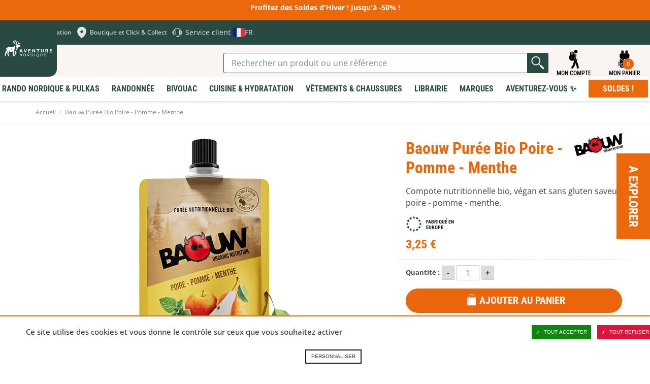

--- FILE ---
content_type: text/html; charset=UTF-8
request_url: https://www.aventurenordique.com/baouw-puree-bio-poire-pomme-menthe.html
body_size: 48648
content:
<!DOCTYPE html>

<!--[if lt IE 7 ]> <html lang="fr" id="top" class="no-js ie6"> <![endif]-->
<!--[if IE 7 ]>    <html lang="fr" id="top" class="no-js ie7"> <![endif]-->
<!--[if IE 8 ]>    <html lang="fr" id="top" class="no-js ie8"> <![endif]-->
<!--[if IE 9 ]>    <html lang="fr" id="top" class="no-js ie9"> <![endif]-->
<!--[if (gt IE 9)|!(IE)]><!--> <html lang="fr" id="top" class="no-js"> <!--<![endif]-->

<head>
<meta http-equiv="Content-Type" content="text/html; charset=utf-8" />
<title>Baouw Purée Bio Poire - Pomme - Menthe</title>
<meta name="description" content="Purée énergétique saveur poire - pomme - menthe. Les purées nutritionnelles de Baouw sont bio, sans sucre ajouté, sans gluten et 100% végan. Conçue pour le sport cette compote vous apportera durant votre effort autant d’énergie qu’une barre" />
<meta name="viewport" content="width=device-width,initial-scale=1">
<meta name="keywords" content="Baouw Purée Bio Poire - Pomme - Menthe" />
<meta name="robots" content="INDEX,FOLLOW" />


<link rel="apple-touch-icon" sizes="180x180" href="https://www.aventurenordique.com/skin/frontend/aventure/nordique/images/favicons/apple-touch-icon.png">
<link rel="icon" type="image/png" href="https://www.aventurenordique.com/skin/frontend/aventure/nordique/images/favicons/favicon-16x16.png" sizes="16x16">
<link rel="icon" type="image/png" href="https://www.aventurenordique.com/skin/frontend/aventure/nordique/images/favicons/favicon-32x32.png" sizes="32x32">
<link rel="icon" type="image/png" href="https://www.aventurenordique.com/skin/frontend/aventure/nordique/images/favicons/favicon-96x96.png" sizes="96x96">
<link rel="icon" type="image/png" href="https://www.aventurenordique.com/skin/frontend/aventure/nordique/images/favicons/favicon.svg">
<link rel="manifest" href="https://www.aventurenordique.com/skin/frontend/aventure/nordique/images/favicons/manifest.json">
<link rel="mask-icon" href="https://www.aventurenordique.com/skin/frontend/aventure/nordique/images/favicons/safari-pinned-tab.svg" color="#eb690b">
<link rel="shortcut icon" href="https://www.aventurenordique.com/skin/frontend/aventure/nordique/images/favicons/favicon.ico">
<meta name="msapplication-config" content="https://www.aventurenordique.com/skin/frontend/aventure/nordique/images/favicons/browserconfig.xml">
<meta name="theme-color" content="#ffffff">
<meta name="google-site-verification" content="Oc9JuM2uLkY04kFE9l4SVlVdjah5-52eT1PdVtFV80A" />

<!-- Preload Fonts -->
<link rel="preload" as="font" type="font/woff2" crossorigin href="https://www.aventurenordique.com/skin/frontend/aventure/nordique/fonts/montserrat/montserrat-regular.woff2"/>
<link rel="preload" as="font" type="font/woff2" crossorigin href="https://www.aventurenordique.com/skin/frontend/aventure/nordique/fonts/montserrat/montserrat-bold.woff2"/>
<link rel="preload" as="font" type="font/woff2" crossorigin href="https://www.aventurenordique.com/skin/frontend/aventure/nordique/fonts/montserrat/montserrat-extrabold.woff2"/>
<link rel="preload" as="font" type="font/woff2" crossorigin href="https://www.aventurenordique.com/skin/frontend/aventure/nordique/fonts/OpenSans-Regular-webfont.woff"/>
<link rel="preload" as="font" type="font/woff2" crossorigin href="https://www.aventurenordique.com/skin/frontend/aventure/nordique/fonts/OpenSans-Semibold-webfont.woff"/>
<link rel="preload" as="font" type="font/woff2" crossorigin href="https://www.aventurenordique.com/skin/frontend/aventure/nordique/fonts/OpenSans-Bold-webfont.woff"/>


<!--[if lt IE 7]>
<script type="text/javascript">
//<![CDATA[
    var BLANK_URL = 'https://www.aventurenordique.com/js/blank.html';
    var BLANK_IMG = 'https://www.aventurenordique.com/js/spacer.gif';
//]]>
</script>
<![endif]-->
<!--group: nogroup-->
<!--[if (gte IE 9) | (IEMobile)]><!-->
<link rel="stylesheet" type="text/css" href="https://www.aventurenordique.com/media/css_secure/1/948ca09fe317f781d653c0bfebb1b690.css" media="all" />
<!--<![endif]-->
<link rel="stylesheet" type="text/css" href="https://www.aventurenordique.com/media/css_secure/1/5d8bb6ee4e0f3ec8c936e934d02c00ea.css" />
<link rel="stylesheet" type="text/css" href="https://www.aventurenordique.com/media/css_secure/1/b8912d5758028275cb0db321980c4809.css" media="all" />
<script type="text/javascript" src="https://www.aventurenordique.com/media/js/1/450d2e94dfad38ef5d32f34bf0edd394.js"></script>
<script type="text/javascript" src="https://www.aventurenordique.com/media/js/1/0cda77f51ff9be7702b00ad5545616d5.js" sort="last"></script>
<link href="https://www.aventurenordique.com/rss/catalog/new/store_id/1/" title="Nouveaux produits" rel="alternate" type="application/rss+xml" />
<link rel="canonical" href="https://www.aventurenordique.com/baouw-puree-bio-poire-pomme-menthe.html" />
<link rel="alternate" hreflang="en" href="https://en.aventurenordique.com/baouw-organic-puree-pear-apple-mint.html?___store=en" />
<!--[if lt IE 8]>
<link rel="stylesheet" type="text/css" href="https://www.aventurenordique.com/media/css_secure/1/a7a6647d31653288b4e13f66493a5778.css" media="all" />
<![endif]-->
<!--[if lt IE 9]>
<link rel="stylesheet" type="text/css" href="https://www.aventurenordique.com/media/css_secure/1/a93f47d89a6af04cd2597b609f378b96.css" media="all" />
<![endif]-->

<script type="text/javascript">
//<![CDATA[
Mage.Cookies.path     = '/';
Mage.Cookies.domain   = '.www.aventurenordique.com';
//]]>
</script>
<meta name="viewport" content="initial-scale=1.0, width=device-width" />

<script type="text/javascript">
//<![CDATA[
optionalZipCountries = [];
//]]>
</script>
<meta property="og:title" content="Baouw Purée Bio Poire - Pomme - Menthe" />
<meta property="og:type" content="product" />
<meta property="og:url" content="https://www.aventurenordique.com/baouw-puree-bio-poire-pomme-menthe.html/" />
<meta property="og:image" content="https://www.aventurenordique.com/media/catalog/product/cache/1/small_image/200x200/9df78eab33525d08d6e5fb8d27136e95/p/u/puree-bio-baouw-90g-poire-pomme-menthe.png" />
<meta property="og:site_name" content="" /> <!-- Insert Site domain in the content atributte -->
<meta property="og:description" content="Les pur&eacute;es nutritionnelles de Baouw saine et bonne pour la sant&eacute;, viennent offrir une alternative aux gels &eacute;nerg&eacute;tiques. L&rsquo;emballage est compact, la gourde est &agrave; 80 % d&rsquo;origine v&eacute;g&eacute;tale et elle poss&egrave;de un bouchon refermable. Les pur&eacute;es sont sans sucre ajout&eacute;, sans additif et sans conservateur. Con&ccedil;ues pour les sportifs mais font aussi office d&rsquo;en cas sain et savoureux, avec des go&ucirc;ts originaux imagin&eacute; par un chef deux &eacute;toiles Michelin.
Cette pur&eacute;e est plus classique, mais n&rsquo;en reste pas moins bonne avec le go&ucirc;t de la pomme et de la poire se mariant parfaitement et la menthe ajoutant une pointe de fra&icirc;cheur.
Dans ce produit, la pomme et l&rsquo;huile d&rsquo;olive vous assureront un apport en antioxydants quant &agrave; la poire et &agrave; la menthe, elles apporteront un confort &agrave; votre digestion.
Cette compote est &agrave; consommer environ toutes les 30 minutes pendant un effort pour conserver un apport &eacute;nerg&eacute;tique optimal." />
<script type="text/javascript">//<![CDATA[
        var Translator = new Translate({"HTML tags are not allowed":"Les balises HTML ne sont pas autoris\u00e9es","Please select an option.":"S\u00e9lectionnez une option","This is a required field.":"Ce champ est obligatoire.","Please enter a valid number in this field.":"Veuillez saisir un nombre valide.","The value is not within the specified range.":"La valeur n'est pas dans la plage sp\u00e9cifi\u00e9e.","Please use numbers only in this field. Please avoid spaces or other characters such as dots or commas.":"Seuls les chiffres sont autoris\u00e9s dans ce champ. \u00c9vitez les espaces ou autres caract\u00e8res tels que les points ou les virgules.","Please use letters only (a-z or A-Z) in this field.":"Veuillez utiliser uniquement des lettres (a-z ou A-Z) dans ce champ.","Please use only letters (a-z), numbers (0-9) or underscore(_) in this field, first character should be a letter.":"Veuillez utiliser uniquement des lettres (a-z), des chiffres (0-9) ou underscore (_) dans ce champ, en commen\u00e7ant par une lettre.","Please use only letters (a-z or A-Z) or numbers (0-9) only in this field. No spaces or other characters are allowed.":"Veuillez utiliser uniquement des lettres (a-z) ou des chiffres (0-9) dans ce champ. Les espaces et autres caract\u00e8res ne sont pas autoris\u00e9s.","Please use only letters (a-z or A-Z) or numbers (0-9) or spaces and # only in this field.":"Veuillez utiliser uniquement des lettres (a-z), des chiffres (0-9), des espaces ou des di\u00e8ses (#) dans ce champ.","Please enter a valid phone number. For example (123) 456-7890 or 123-456-7890.":"Veuillez saisir un num\u00e9ro de t\u00e9l\u00e9phone valide.","Please enter a valid fax number. For example (123) 456-7890 or 123-456-7890.":"Veuillez saisir un num\u00e9ro de fax valide. Par exemple 0123456789.","Please enter a valid date.":"Veuillez saisir une date valide.","Please enter a valid email address. For example johndoe@domain.com.":"Veuillez saisir une adresse email valide. Par exemple prenom.nom@domaine.com","Please use only visible characters and spaces.":"Veuillez utiliser uniquement des caract\u00e8res visibles et des espaces.","Please enter more characters or clean leading or trailing spaces.":"Merci de renseigner plus de caract\u00e8res et\/ou de supprimer les espaces en d\u00e9but et en fin.","Please make sure your passwords match.":"V\u00e9rifiez que vos mots de passe concordent.","Please enter a valid URL. Protocol is required (http:\/\/, https:\/\/ or ftp:\/\/)":"Veuillez saisir une URL valide. Le protocole est obligatire (http:\/\/, https:\/\/ ou ftp:\/\/)","Please enter a valid URL. For example http:\/\/www.example.com or www.example.com":"Veuillez saisir une URL valide. Par exemple http:\/\/www.exemple.com ou www.exemple.com","Please enter a valid URL Key. For example \"example-page\", \"example-page.html\" or \"anotherlevel\/example-page\".":"Veuillez saisir une URL valide. Par exemple \"page-exemple\", \"page-exemple.html\" ou \"niveau\/page-exemple\".","Please enter a valid XML-identifier. For example something_1, block5, id-4.":"Veuillez saisir un identifiant XML valide. Par exemple, quelquechose_1, bloc5, id-4.","Please enter a valid social security number. For example 123-45-6789.":"Veuillez saisir un num\u00e9ro de s\u00e9curit\u00e9 sociale valide. Par exemple 123-45-6789.","Please enter a valid zip code. For example 90602 or 90602-1234.":"Veuillez saisir un code postal valide. Par exemple 92100.","Please enter a valid zip code.":"Veuillez saisir un code postal valide.","Please use this date format: dd\/mm\/yyyy. For example 17\/03\/2006 for the 17th of March, 2006.":"Veuillez utiliser ce format de date : jj\/mm\/aaaa. Par exemple, 21\/12\/2012 pour le 21 D\u00e9cembre 2012.","Please enter a valid $ amount. For example $100.00.":"Veuillez saisir un montant valide. Par exemple 100.00 \u20ac.","Please select one of the above options.":"Veuillez choisir une des options ci-dessus.","Please select one of the options.":"Veuillez choisir une des options.","Please select State\/Province.":"Veuillez choisir un \u00e9tat\/province.","Please enter a number greater than 0 in this field.":"Veuillez saisir un nombre sup\u00e9rieur \u00e0 0 dans ce champ.","Please enter a number 0 or greater in this field.":"Veuillez saisir un nombre sup\u00e9rieur ou \u00e9gal \u00e0 0 dans ce champ.","Please enter a valid credit card number.":"Veuillez saisir un num\u00e9ro de carte bancaire valide.","Credit card number does not match credit card type.":"Le num\u00e9ro de carte ne correspond pas au type de carte.","Card type does not match credit card number.":"Le type de carte ne correspond pas au num\u00e9ro de carte.","Incorrect credit card expiration date.":"Mauvaise date d'expiration de carte de cr\u00e9dit.","Please enter a valid credit card verification number.":"Veuillez saisir un num\u00e9ro de v\u00e9rification de carte bancaire valide.","Please use only letters (a-z or A-Z), numbers (0-9) or underscore(_) in this field, first character should be a letter.":"Utilisez uniquement des lettres (a-z ou A-Z), des chiffres (0-9) ou des underscores (_) dans ce champ. Le premier caract\u00e8re doit \u00eatre une lettre.","Please input a valid CSS-length. For example 100px or 77pt or 20em or .5ex or 50%.":"Veuillez saisir une longueur CSS valide. Par exemple 100px ou 77pt ou 20 em ou .5ex ou 50%.","Text length does not satisfy specified text range.":"La longueur du texte ne satisfait pas la plage de texte sp\u00e9cifi\u00e9e.","Please enter a number lower than 100.":"Veuillez saisir un nombre inf\u00e9rieur \u00e0 100.","Please select a file":"S\u00e9lectionnez un fichier","Please enter issue number or start date for switch\/solo card type.":"Veuillez saisir le num\u00e9ro de probl\u00e8me ou une date de d\u00e9but pour le type de carte switch\/solo.","Please wait, loading...":"Veuillez patienter, chargement en cours...","This date is a required value.":"Cette date est obligatoire.","Please enter a valid day (1-%d).":"Veuillez saisir un jour valide (1-%d).","Please enter a valid month (1-12).":"Veuillez saisir un mois valide (1-12).","Please enter a valid year (1900-%d).":"Veuillez saisir une ann\u00e9e valide (1900-%d).","Please enter a valid full date":"Veuillez saisir une date compl\u00e8te valide.","Please enter a valid date between %s and %s":"Veuillez saisir une date valide entre %s et %s","Please enter a valid date equal to or greater than %s":"Veuillez saisir une date valide sup\u00e9rieure ou \u00e9gale \u00e0 %s","Please enter a valid date less than or equal to %s":"Veuillez saisir une date valide inf\u00e9rieure ou \u00e9gale \u00e0 %s","Complete":"Termin\u00e9e","Add Products":"Ajouter des produits","Please choose to register or to checkout as a guest":"Choisissez de vous enregistrer ou de passer votre commande en tant qu'invit\u00e9","Your order cannot be completed at this time as there is no shipping methods available for it. Please make necessary changes in your shipping address.":"Vous ne pouvez pas continuer votre commande car aucun mode de livraison n'est disponible pour votre adresse.","Please specify shipping method.":"Choisissez un mode de livraison.","Your order cannot be completed at this time as there is no payment methods available for it.":"Vous ne pouvez pas continuer votre commande car aucun mode de paiement n'est disponible.","Please specify payment method.":"Choisissez un mode de paiement.","Insert Widget...":"Ins\u00e9rer un widget...","Add to Cart":"Ajouter au panier","In Stock":"En stock","Out of Stock":"Rupture de stock","File exeeds max allowed file size":"Le fichier d\u00e9passe la taille autoris\u00e9e"});
        //]]></script></head>
<body class="catalog-product-view catalog-product-view product-baouw-puree-bio-poire-pomme-menthe">


<script type="text/javascript">
window.dataLayer = window.dataLayer || [];

<!-- Google Tag Manager -->
(function(w,d,s,l,i){w[l]=w[l]||[];w[l].push({'gtm.start':
new Date().getTime(),event:'gtm.js'});var f=d.getElementsByTagName(s)[0],
j=d.createElement(s),dl=l!='dataLayer'?'&l='+l:'';j.async=true;j.src=
'https://www.googletagmanager.com/gtm.js?id='+i+dl;f.parentNode.insertBefore(j,f);
})(window,document,'script','dataLayer','GTM-MB8HC6P');
<!-- End Google Tag Manager -->

function googleConsentGranted(permission) {
        perm = {};
        perm[permission] = 'granted'
        gtag('consent', 'update', perm);
    }
function googleConsentDenied(permission) {
        perm = {};
        perm[permission] = 'denied'
        gtag('consent', 'update', perm);
    }
</script>



<script type="text/javascript">
    var wcIsGtm = true;
    var productImpressions = [];
    var promoImpressions = [];
    var wcGuaTrackerName = '';
    var wcGuaGlobalTrackerName = 'allstores.';
    var wcGuaGlobalTrackerEnabled = '0';

    var referralExclusionList = [];
    
    if(document.referrer) {
        for(excludedDomain in referralExclusionList) {
            if(document.referrer.indexOf(excludedDomain) != -1) {
                document.referrer = '';
            }
        }
    }





                        var productDetail = {
                             'id': 'BAO-P-PU-UN-POI',
                             'name': 'Baouw Purée Bio Poire - Pomme - Menthe',
                             'category': 'Cuisine & Hydratation/Alimentation & Nutrition/Purées énergétiques',
                             'brand': 'Baouw',
                             'price': '3.25',
                             'variant': ''
                         };
                         dataLayer.push({
                            'ecommerce': {
                                'detail': {
                                  'products': [productDetail]
                                 }
                                }
                          });
                         setTimeout(function(){   
                            dataLayer.push({
                                'event':'GAevent',
                                'eventCategory':'timeOnPage',
                                'eventAction':'15 seconds',
                                'eventNoInteraction':true 
                            });       
                        }, 15000);    
setTimeout(function(){   
                            dataLayer.push({
                                'event':'GAevent',
                                'eventCategory':'timeOnPage',
                                'eventAction':'30 seconds',
                                'eventNoInteraction':true 
                            });       
                        }, 30000);    
setTimeout(function(){   
                            dataLayer.push({
                                'event':'GAevent',
                                'eventCategory':'timeOnPage',
                                'eventAction':'45 seconds',
                                'eventNoInteraction':true 
                            });       
                        }, 45000);    
setTimeout(function(){   
                            dataLayer.push({
                                'event':'GAevent',
                                'eventCategory':'timeOnPage',
                                'eventAction':'60 seconds',
                                'eventNoInteraction':true 
                            });       
                        }, 60000);    
setTimeout(function(){   
                            dataLayer.push({
                                'event':'GAevent',
                                'eventCategory':'timeOnPage',
                                'eventAction':'90 seconds',
                                'eventNoInteraction':true 
                            });       
                        }, 90000);    
setTimeout(function(){   
                            dataLayer.push({
                                'event':'GAevent',
                                'eventCategory':'timeOnPage',
                                'eventAction':'120 seconds',
                                'eventNoInteraction':true 
                            });       
                        }, 120000);    
setTimeout(function(){   
                            dataLayer.push({
                                'event':'GAevent',
                                'eventCategory':'timeOnPage',
                                'eventAction':'180 seconds',
                                'eventNoInteraction':true 
                            });       
                        }, 180000);    
setTimeout(function(){   
                            dataLayer.push({
                                'event':'GAevent',
                                'eventCategory':'timeOnPage',
                                'eventAction':'300 seconds',
                                'eventNoInteraction':true 
                            });       
                        }, 300000);    
setTimeout(function(){   
                            dataLayer.push({
                                'event':'GAevent',
                                'eventCategory':'timeOnPage',
                                'eventAction':'600 seconds',
                                'eventNoInteraction':true 
                            });       
                        }, 600000);    

    
        function getGTMClientId(gtmTag) {
            if (google_tag_manager && google_tag_manager[gtmTag]) {
                if (google_tag_manager[gtmTag].dataLayer.get("gtagApiResult")) {
                    return google_tag_manager[gtmTag].dataLayer.get("gtagApiResult").client_id;
                } else {
                    var pattern = /_ga=GA\d\.\d\.((\w+)\.(\d+))/;
                    var match = document.cookie.match(pattern);
                    return match && match[1];
                }
            }
            return false;
        }

        function getGTMSessionId(gtmTag) {

            if (google_tag_manager && google_tag_manager[gtmTag] ) {
                if (google_tag_manager[gtmTag].dataLayer.get("gtagApiResult")) {
                    return google_tag_manager[gtmTag].dataLayer.get("gtagApiResult").session_id;
                } else {
                    var pattern = new RegExp("_ga_" + gtmTag.match(/G-(.*)/)[1] + "=GS\\d.\\d.(.+?)(?:;|$)");
                    var match = document.cookie.match(pattern);
                    return match && match[1].split('.')[0];
                }
            }
            return false;
        }

        function updateGuaSession() {
            if(!google_tag_manager) { //GA has not been loaded by GTM yet
                setTimeout(updateGuaSession, 1000);
                return;
           }
           var gtmTag = "G-L7HJ3PBH86";
           var clientId = getGTMClientId(gtmTag);
           var sessionId = getGTMSessionId(gtmTag);
            new Ajax.Request('https://www.aventurenordique.com/gua/gua/updatesession/', {
                parameters: {clientid: clientId, sessionid: sessionId}
            });
        }
        dataLayer.push({
            'event' : 'newSession',
            'eventCallback' : function() {
                if (document.loaded) {
                    updateGuaSession();
                }
                else {
                    document.observe('dom:loaded', updateGuaSession);
                }

            }
        });
    



</script>

<script>

    

   
    
</script>
<div class="wrapper">
        <noscript>
        <div class="global-site-notice noscript">
            <div class="notice-inner">
                <p>
                    <strong>Javascript est désactivé dans votre navigateur.</strong><br />
                    Javascript doit être activé dans votre navigateur pour utiliser toutes les fonctionnalités de ce site.                </p>
            </div>
        </div>
    </noscript>
    <div class="page">
        <div class="header-message-special">
<p>Profitez des Soldes d'Hiver ! Jusqu'&agrave; -50% !</p></div>


        
<svg width="0" height="0" class="hidden">
  <symbol fill="none" xmlns="http://www.w3.org/2000/svg" viewBox="0 0 27 28" id="icon-search">
    <path d="M12.1891 21.7443C17.085 21.7443 21.0539 17.6872 21.0539 12.6825C21.0539 7.67774 17.085 3.62061 12.1891 3.62061C7.29315 3.62061 3.32422 7.67774 3.32422 12.6825C3.32422 17.6872 7.29315 21.7443 12.1891 21.7443Z" stroke-width="2.21622" stroke-linecap="round" stroke-linejoin="round"></path>
    <path d="M23.2695 24.0097L18.4492 19.0823" stroke-width="2.21622" stroke-linecap="round" stroke-linejoin="round"></path>
  </symbol>

  <symbol xmlns="http://www.w3.org/2000/svg" viewBox="0 0 25 25" id="icon-explorer">
    <path d="m11.378 24.56c1.4782-1.6619 2.3658-3.3864 2.8733-4.9487 0.2408-0.7399 0.3968-1.4423 0.4952-2.0887 0.7109 1.4769 1.4713 3.5742 1.9057 6.3485 0.101 0.6465 0.6585 1.1083 1.2931 1.1083 0.0673 0 0.1354-0.0052 0.2039-0.0159 0.7149-0.1119 1.204-0.782 1.0923-1.4969-0.6563-4.2039-2.016-7.0751-3.0302-8.7326-0.1087-0.0328-0.2119-0.0828-0.3064-0.1502-1.1203-0.7989-1.9508-1.7399-2.4676-2.7966-0.417-0.8488-0.6279-1.7606-0.6275-2.7102 0.0028-1.2512 0.3663-2.1614 0.4776-2.4106l0.0013-0.00262 0.0047-0.01058c0.1723-0.36573 0.5445-0.60211 0.9491-0.60211 0.1548 0 0.305 0.03376 0.446 0.10011 0.5215 0.24539 0.7472 0.86992 0.503 1.3925-7e-3 0.01698-0.017 0.04098-0.0298 0.07452-0.0244 0.06395-0.0619 0.17045-0.1007 0.31196-0.0706 0.2566-0.1546 0.66384-0.1544 1.1471 7e-4 0.62705 0.1398 1.2284 0.4131 1.7871 0.0066 0.0134 0.0138 0.0266 0.0205 0.04 0.1265-1.0925 0.3661-2.1538 0.5321-3.0021 0.301-1.0433-0.0926-2.2919-0.9874-2.5149-0.3808-0.09497-0.8344-0.0609-1.2707 0.12715 0.0088-0.03355 0.0134-0.05147 0.0134-0.05147s-2.4982-5.3022-6.0273-1.9479c-1.6772 1.594-0.16541 3.2238 0.32369 3.2238 0.48931 0-3.3543 1.3278-1.8168 5.0315 1.5373 3.704 4.6726 3.2401 5.0919 2.3319 0.077-0.167 0.2078-0.5647 0.3698-1.1019 2e-4 0.0016 3e-4 0.0029 5e-4 0.0045 0.114 0.5861 0.3279 0.9892 0.5988 1.2656 0.0265 0.1417 0.105 0.6248 0.1048 1.3321 2e-4 0.8231-0.1061 1.9456-0.5136 3.1977-0.4088 1.2531-1.1137 2.6373-2.3403 4.0188-0.48082 0.5409-0.43198 1.3691 0.10891 1.8498 0.24958 0.2217 0.56048 0.3308 0.86998 0.3308 0.3614 3e-4 0.7211-0.1484 0.98-0.4397zm-2.196-19.126c0-0.48637 0.39413-0.88051 0.8805-0.88051 0.4864 0 0.8805 0.39414 0.8805 0.88051 0 0.48649-0.3941 0.88062-0.8805 0.88062-0.48637 0-0.8805-0.39424-0.8805-0.88062zm-0.97852-0.42841c0-0.83784 0.67904-1.5162 1.5166-1.5162 0.61875 0 1.1502 0.37076 1.386 0.902l-0.14 0.14161c-0.2315-0.32767-0.6124-0.54256-1.0442-0.54256-0.70577 0-1.2779 0.57275-1.2779 1.278 0 0.43711 0.2194 0.82223 0.55357 1.0526l-0.07673 0.07757c-0.53931-0.23229-0.9173-0.76825-0.9173-1.3931z"/>
    <path d="m17.574 2.8939c0.2957-1.2684-0.493-2.5363-1.7614-2.8319-1.2684-0.29562-2.5363 0.49299-2.8319 1.7614-0.2956 1.2684 0.493 2.5363 1.7614 2.8319s2.5363-0.493 2.8319-1.7614z"/>
    <path d="m14.697 9.0775c-2e-4 -0.48879 0.0815-0.9107 0.1619-1.2026 0.0401-0.14602 0.0795-0.25923 0.107-0.33166 0.0139-0.03617 0.0246-0.06216 0.0308-0.07684 0.0023-0.00503 4e-3 -0.0088 5e-3 -0.01111 0.1958-0.41887 0.0157-0.9172-0.4025-1.1142-0.4192-0.19728-0.9188-0.0174-1.1159 0.40179v-2.1e-4c-0.0304 0.0696-0.4605 0.9868-0.4637 2.3349-4e-4 0.76961 0.1471 1.6832 0.6061 2.6179 0.4573 0.9351 1.2244 1.879 2.4013 2.7181 0.1475 0.1054 0.3178 0.1561 0.4865 0.1561 0.2616 1e-4 0.5195-0.122 0.6833-0.351 0.2691-0.377 0.1819-0.9008-0.1948-1.17-0.9773-0.6993-1.5383-1.4171-1.8705-2.0918-0.3303-0.6748-0.4339-1.3186-0.4345-1.8794z"/>
  </symbol>

  <symbol xmlns="http://www.w3.org/2000/svg" viewBox="0 0 28 29" id="icon-backbag">
    <path d="M9.96981 1.08661C9.25693 1.08661 8.66748 1.68587 8.66748 2.41442V4.63204H12.5711V2.41442C12.5711 1.68587 11.9808 1.08661 11.2679 1.08661H9.96981ZM16.4713 1.08661C15.7584 1.08661 15.169 1.68587 15.169 2.41442V4.63204H19.0726V2.41442C19.0726 1.68587 18.4823 1.08661 17.7694 1.08661H16.4713ZM8.66663 5.51927C7.23303 5.51927 6.06452 6.71029 6.06452 8.17575V9.06297C6.06452 12.7291 8.98123 15.7107 12.5677 15.7107H13.0029V14.8252C13.0029 14.3341 13.3897 13.9388 13.87 13.9388C14.3504 13.9388 14.7371 14.3341 14.7371 14.8252V15.7107H15.1698C18.7563 15.7107 21.673 12.7291 21.673 9.06297V8.17575C21.673 6.71029 20.5045 5.51927 19.0709 5.51927H8.66663ZM21.2403 13.3225C19.9085 15.2968 17.6822 16.597 15.1698 16.597H14.7371V17.0411C14.7371 17.5321 14.3504 17.9274 13.87 17.9274C13.3897 17.9274 13.0029 17.5321 13.0029 17.0411V16.597H12.5677C10.0568 16.597 7.83178 15.2983 6.49976 13.326V25.0174C6.49976 26.4829 7.66546 27.6774 9.09933 27.6774H18.6407C20.0746 27.6774 21.2403 26.483 21.2403 25.0174V13.3225ZM5.63267 17.9274C4.91913 17.9274 4.33203 18.527 4.33203 19.2561V23.6905C4.33203 24.4196 4.91913 25.0183 5.63267 25.0183V17.9274ZM22.1074 17.9274V25.0183C22.8209 25.0183 23.408 24.4196 23.408 23.6905V19.2561C23.408 18.527 22.8209 17.9274 22.1074 17.9274ZM9.10272 20.1433H18.6399C19.353 20.1433 19.9396 20.7421 19.9396 21.4711V23.2447C19.9396 24.7102 18.7745 25.9046 17.3409 25.9046H10.4025C8.96889 25.9046 7.80039 24.7102 7.80039 23.2447V21.4711C7.80039 20.7421 8.38953 20.1433 9.10272 20.1433ZM9.10272 21.0297C8.85814 21.0297 8.66748 21.2211 8.66748 21.4711V23.2447C8.66748 24.2345 9.43426 25.0174 10.4025 25.0174H17.3409C18.3092 25.0174 19.0751 24.2345 19.0751 23.2447V21.4711C19.0751 21.2211 18.8844 21.0297 18.6399 21.0297H9.10272Z"/>
  </symbol>

  <symbol xmlns="http://www.w3.org/2000/svg" viewBox="0 0 18 21" id="icon-skis" >
    <path d="m17.273 4.5513c-0.5654-0.98546-1.2554-1.5509-1.8941-1.5513-0.0519 0-0.1014 0.01058-0.1463 0.0296-0.3414 0.07021-0.6037 0.35873-0.6037 0.72039v2.25c0 0.27401 0.155 0.50386 0.375 0.63478v10.657c-0.4492 0.0965-0.75 0.3634-0.75 0.7085 0 0.3452 0.3008 0.612 0.75 0.7086v1.1664c0 0.2073 0.1678 0.375 0.375 0.375 0.2073 0 0.3731-0.1677 0.3731-0.375v-1.1664c0.4492-0.0966 0.752-0.3634 0.752-0.7086 0-0.3451-0.3028-0.612-0.752-0.7085v-9.487c0.3025 0.28944 0.679 0.44244 1.1204 0.44557h0.0102c0.4095 0 0.7391-0.17982 0.9302-0.5072 0.4475-0.76608 0.0337-2.1914-0.5398-3.1915zm-0.1077 2.8132c-0.041 0.07105-0.1025 0.14246-0.2871 0.13549-0.2586-0.00182-0.4658-0.08606-0.6328-0.25744-0.1744-0.17846-0.2872-0.43488-0.362-0.69522 0.1489-0.13714 0.2455-0.32948 0.2455-0.54734v-1.7727c0.1679 0.1877 0.3365 0.42328 0.4937 0.69711 0.5376 0.93755 0.7815 2.0318 0.5427 2.4401z"/>
    <path d="m2.9982 17.291v-10.657c0.22005-0.13092 0.37502-0.36077 0.37502-0.63478v-2.25c0-0.36162-0.26234-0.65018-0.60372-0.72039-0.04497-0.01905-0.0944-0.0296-0.14629-0.0296-0.6387 3.5e-4 -1.3294 0.5658-1.8941 1.5513-0.57426 0.99974-0.98736 2.425-0.53984 3.1911 0.19119 0.32776 0.52078 0.50758 0.9302 0.50758h0.01026c0.44133-0.00316 0.81779-0.15613 1.1203-0.44557v9.487c-0.44917 0.0965-0.75188 0.3634-0.75188 0.7085 0 0.3452 0.30271 0.612 0.75188 0.7086v1.1664c0 0.2073 0.1659 0.375 0.37316 0.375 0.20728 0 0.37502-0.1677 0.37502-0.375v-1.1664c0.4492-0.0966 0.75001-0.3634 0.75001-0.7086 0-0.3451-0.30081-0.612-0.75001-0.7085zm-1.2415-10.049c-0.167 0.17139-0.37429 0.25562-0.63284 0.25745h-0.00513c-0.178 0-0.24097-0.06518-0.28199-0.13549-0.23879-0.40834 0.005133-1.5029 0.54272-2.44 0.15698-0.27401 0.3257-0.50973 0.49368-0.69746v1.773c0 0.21787 0.09664 0.41021 0.24546 0.54735-0.07477 0.26037-0.18759 0.51679-0.3619 0.69521z"/>
    <path d="m12.114 14.096c-0.4761-0.9909-0.8167-1.7272-1.013-2.1879v-0.0011c-0.0908-0.2116-0.1955-0.4652-0.3082-0.7459-1e-4 -3e-4 -1e-4 -5e-4 -1e-4 -5e-4 -0.1424-0.3528-0.3014-0.7554-0.4687-1.184 0.9559-2.0442 2.0928-4.4065 2.6455-5.5504 0.1824-0.3779 0.2029-0.81766 0.0556-1.2069-0.1457-0.38704-0.4351-0.68913-0.8145-0.8499h-7e-4c-0.3809-0.16147-0.7998-0.15891-1.1793 0.00587-0.3867 0.16734-0.6819 0.47897-0.8291 0.87771-0.26987 0.72942-0.71718 1.934-1.2086 3.2398-0.49206-1.3076-0.93944-2.512-1.2091-3.2401-0.14724-0.39839-0.44239-0.71002-0.82912-0.87736-0.38085-0.16478-0.79982-0.16734-1.1792-0.00587h-7.4e-4c-0.37942 0.16112-0.66873 0.46322-0.81449 0.8506-0.1465 0.38886-0.1267 0.82863 0.05566 1.2065 0.554 1.1462 1.6922 3.5105 2.6459 5.5495-0.16788 0.42988-0.32707 0.83278-0.46907 1.1841-1.8e-4 4e-4 -1.1e-4 9e-4 -2.8e-4 0.0014-0.11346 0.2808-0.21735 0.5349-0.30735 0.747-0.19835 0.4644-0.53934 1.1998-1.0129 2.1858-4.2e-4 8e-4 -0.00119 0.0012-0.00155 0.0021-0.66285 1.3816-1.4488 2.9627-1.96 3.9847v3e-4c-0.18679 0.3735-0.21168 0.8107-0.06814 1.1989 0.14355 0.3881 0.43142 0.6902 0.81083 0.8513 0.1868 0.0787 0.38234 0.1183 0.57792 0.1183 0.20289 0 0.40652-0.0425 0.59915-0.1275 0.37942-0.1666 0.67678-0.4877 0.81667-0.8813 0.38297-1.08 0.98043-2.7496 1.5166-4.1888l3.1e-4 -6e-4c0.35882-0.963 0.63529-1.6749 0.8288-2.1373 0.19523 0.4654 0.47118 1.1767 0.82873 2.1369 0.53615 1.4395 1.1338 3.1096 1.5176 4.1901 0.1391 0.3933 0.4365 0.7144 0.8159 0.881 0.1926 0.0851 0.3963 0.1275 0.5991 0.1275 0.1956 0 0.3912-0.0395 0.5779-0.1182 0.3802-0.1611 0.668-0.464 0.8116-0.8521 0.1428-0.3885 0.1179-0.8254-0.0689-1.1985-0.5112-1.022-1.2964-2.6035-1.9607-3.985zm-3.7721-1.5698c-0.17431 0.4105-0.42481 1.0487-0.74491 1.8997l-0.85879-0.3543-0.02014-0.0082c0.39186-0.8203 0.67969-1.4453 0.85695-1.8613v-7e-4c0.052-0.1219 0.10839-0.2571 0.16774-0.4028l0.76906 0.3362c-0.06222 0.1409-0.11935 0.272-0.16991 0.3914zm2.9052 1.5455-0.8587 0.3542c-0.3187-0.8484-0.56843-1.4866-0.74495-1.9-0.05056-0.119-0.10769-0.2501-0.16922-0.3911l0.76837-0.3362c0.06 0.1461 0.1164 0.2816 0.1684 0.4035 0.1758 0.4135 0.4629 1.0385 0.8563 1.8613l-0.0202 0.0083z"/>
  </symbol>
  <symbol xmlns="http://www.w3.org/2000/svg" viewBox="0 0 100 100" id="icon-geomap">
    <path fill="#dfe6e4" d="M69.753446 23.185465c-10.88126-10.881261-28.602948-10.881261-39.484208 0-7.848498 7.851607-10.02475 19.121484-6.682415 28.912287C30.81571 73.006871 50.012741 84.97548 50.012741 84.97548s18.962928-11.89244 26.271247-32.564504c0-.07894.07894-.15484.07894-.233776v-.07894c3.418581-9.79158 1.241785-21.061457-6.609509-28.912287zm-13.832414 27.51249c-3.263756 3.263757-8.628839 3.263757-11.89244 0-3.263757-3.263756-3.263757-8.628839 0-11.89244 3.263756-3.263757 8.628839-3.263757 11.89244 0 3.339692 3.266787 3.339692 8.628839 0 11.89244z"/>
  </symbol>
  <symbol xmlns="http://www.w3.org/2000/svg" viewBox="0 0 100 100" id="icon-help2">
    <path fill="#dfe6e4" d="M27.816 38.372c.548-.50233 1.196-.86549 1.955-1.0416.23268-1.0743.60889-2.1181 1.0569-3.1336.10873-.2479.25225-.48494.37838-.72849.1283-.25878.23486-.52625.38925-.76981.47624-.75024.9329-1.5135 1.4635-2.229.85679-1.1678 1.8832-2.2116 3.0227-3.164 1.0982-.91768 2.2855-1.731 3.5816-2.4073.51103-.26965 1.0329-.52843 1.5679-.75676.91551-.39578 1.8441-.76546 2.8205-1.0155.66978-.17397 1.3417-.35663 2.0246-.47406.91116-.1544 1.831-.28705 2.753-.35228.87419-.06089 1.7571-.04784 2.6356-.02392 1.3113.03697 2.6052.21963 3.8773.50668 1.7745.40448 3.4685 1.0003 5.0777 1.7962 2.229 1.1025 4.1709 2.5247 5.8497 4.2492.93073.95682 1.7397 1.9963 2.4421 3.1053l.0022.0022c.23051.36751.44144.74589.65238 1.1199.03479.06306.13048.27617.17179.36968l.03262.06089c.07176.13482.14787.27182.21964.411v.0022c.08046.15875.16092.31967.22616.48276.38055.9329.74371 1.8723.97204 2.8465.86332.1631 1.5962.54365 2.1702 1.1591 1.1786.18267 2.1855.69152 3.0771 1.4113 1.0199.82417 1.7614 1.8354 2.3551 2.9379.65455 1.2113 1.0851 2.4877 1.37 3.8055.32619 1.52.45014 3.0531.3762 4.5949-.03914.77416-.13917 1.5483-.25008 2.3159-.16092 1.133-.48059 2.2333-.92638 3.3032-.60236 1.4526-1.4178 2.79-2.6465 3.9012-.89811.81112-1.9441 1.3961-3.1988 1.6157-.11743.01957-.19571.06306-.27617.14135-.77198.76111-1.7462 1.146-2.8987 1.1221h-.03045c-.05654.54582-.16092 1.0873-.29574 1.6266-.18702.76328-.45666 1.507-.7872 2.2333-.40665.89593-.91333 1.7419-1.5244 2.5356-.96335 1.2526-2.1246 2.3333-3.4902 3.2315-1.2591.82635-2.6204 1.4613-4.1013 1.8984-.81547.24138-1.6462.41752-2.4877.52625-.35011 1.1917-1.4004 2.2507-2.8205 2.5595-.61759.13482-1.2395.09786-1.8636.10003-1.3656.0043-2.7313.01957-4.0948-.0087-1.7114-.03479-3.238-1.2656-3.5794-2.7835-.07176-.31967-.09133-.65238-.10221-.97857-.01305-.45232-.02175-.90898.0043-1.3613.07611-1.4352.81982-2.4921 2.2355-3.1401.52843-.24356 1.096-.34359 1.6853-.34141 1.6222.0022 3.2445-.0022 4.8668.0065 1.607.0087 3.0227.94595 3.5946 2.4247 1.0982-.19136 2.1485-.50886 3.1401-.98074 1.0329-.48928 1.9637-1.109 2.7857-1.8593.8394-.76546 1.5244-1.6309 2.0615-2.5899.3849-.68935.6937-1.4113.86332-2.1702.06959-.30662.11743-.61541.1631-.92638-.30879.0022-.61759 0-.92638-.0022h-.0022c-1.8201-.01957-3.3576-1.2113-3.7468-2.8835-.06741-.29357-.07611-.60019-.07829-.90681v-.0022c-.0043-2.6791-.0022-5.3626-.0043-8.0438 0-1.8615.0022-3.7229.0022-5.5865 0-1.6679.0022-3.338 0-5.0059 0-.59801.04784-1.1873.31314-1.7484.48494-1.0242 1.2982-1.7223 2.4877-2.055.42187-.1196.84809-.15657 1.2895-.1544.48711.0043.97639.0043 1.4635.0022-.35446-1.1221-.84809-2.1985-1.4787-3.2228-.79373-1.2939-1.7701-2.4638-2.9227-3.5098-1.3765-1.2504-2.9379-2.2659-4.6863-3.0531-.8394-.3762-1.7071-.6937-2.6073-.93943-1.0786-.29357-2.1746-.50668-3.2989-.60454-.9677-.08481-1.9354-.12178-2.9031-.05437-.86332.06089-1.7223.15005-2.5682.32184-.84157.17179-1.6679.3849-2.4747.65673-1.5309.51755-2.9488 1.2243-4.2622 2.105-1.3917.93508-2.6073 2.0398-3.6338 3.3076-.88289 1.0895-1.6005 2.2659-2.1485 3.5228-.21094.47841-.38925.96552-.54582 1.4613.48928-.0087.97857-.01087 1.4635.0261h.0022c1.6549.1283 2.9205.85679 3.6881 2.2311.27182.48494.36968 1.0155.36968 1.5527.0043 3.1249.0043 6.2476.0043 9.3703v5.704c.0022 1.2221.0043 2.4421.0022 3.6664-.0022 1.5744-.98074 2.9096-2.6769 3.5402-.548.20224-1.1177.30227-1.7049.30227-1.2678.0022-2.5312.01087-3.7968-.0022-1.2308-.01305-2.2833-.4197-3.164-1.2047-1.5092-.17397-2.7139-.85897-3.7468-1.8397-1.0003-.94595-1.7071-2.0572-2.2594-3.2597-.38708-.8394-.67848-1.7049-.89811-2.5899-.23486-.94812-.38056-1.9136-.45232-2.8857-.07394-.99814-.06959-1.9963.01522-2.9966.10003-1.1221.28922-2.229.60671-3.3206.2566-.88289.58279-1.7375 1.0155-2.5595.59366-1.133 1.3374-2.1746 2.366-3.0292.70674-.58714 1.4983-1.0482 2.4203-1.3026.30009-.08046.61324-.13048.93073-.17397zm36.655 12.789.81547-.81547v5.356c0 1.3874 0 2.7748-.0022 4.1622 0 .04349.0174.08263.04349.11743.08481.10438.21964.07611.35011.07611 1.4766-.0022 2.9531-.0022 4.4275-.0022.05219 0 .10221-.0065.16092-.0087h.0087c.09786-.0022.17614-.08046.17614-.16092-.0087-3.4772-.0043-6.9522-.0022-10.429 0-.82852.0022-1.657.0022-2.4856l-.0065-3.5446c0-.89811.0022-1.7962-.0043-2.6965-.0022-.02175-.03262-.02609-.05219-.03914-.04132-.02609-.08916-.04132-.14135-.04132-.3762-.0022-.75241-.0065-1.1286-.0065-1.1852 0-2.3747.01957-3.562-.0022-.12395-.0022-.26965.04784-.26965.17397.0022 1.0764-.0043 2.155-.0043 3.2315-.0022 2.1007 0 4.2013 0 6.2998l-.80895.80895c-.0022.0043-.0022.0065-.0022.0065zm-28.985.01522v-4.4949c0-1.9071 0-3.8121-.0043-5.7192 0-.01305-.0022-.02392-.01522-.03479l-.0022-.0022c-.18267-.18919-.4197-.274-.69587-.27617-.43492-.0043-.87201-.0022-1.3091-.0022-.80678 0-1.6157-.0043-2.4247.0022-.24573.0022-.45014.03914-.58279.15875-.10221.09351-.13265.2392-.13265.40882 0 2.7574-.0022 5.5148-.0022 8.2722 0 3.4185 0 6.8369.0065 10.255.13265.21528.36751.28705.63063.2914h.0022c1.2656.02392 2.5312.01522 3.8012.01305.10438-.0022.20876-.02392.31097-.05219h.0022c.20441-.05654.4284-.14352.41535-.3762-.03262-.59367-.0087-1.1873-.0087-1.7832v-6.6608zm14.961 24.412h.06959c-.04349-.03045-.06959-.03479-.06959 0zm.81547-.8133h2.3594c.13482 0 .274-.04349.27617-.16527.0065-.44362.0065-.88724-.0022-1.333-.0022-.12395-.14135-.16527-.27835-.16527h-4.6971c-.13917 0-.27617.04567-.27835.17397-.0065.43492-.01087.87201.0022 1.3069 0 .02392 0 .05219.01087.07394.05002.09351.1544.10656.26965.10656.77851.0022 1.5592 0 2.3377 0zm22.883-16.777c.33489-.32619.61324-.69805.86114-1.0916.3936-.62411.70892-1.2808.91768-1.9745.17614-.58714.35881-1.1721.47624-1.7701.07176-.35446.11308-.71109.15222-1.0677-.53495 0-1.0699 0-1.6049-.0022-.29357-.0022-.5654-.06089-.80243-.16527zm0-9.229c.24573-.10873.52408-.17179.82417-.17179.53278.0022 1.0634.0022 1.5962.0022-.10221-.92203-.29792-1.8267-.59149-2.7182-.26748-.80895-.61759-1.5853-1.1047-2.3051-.21529-.31532-.45014-.61541-.72414-.88289zm-47.524 2.8509c-.32402.28705-.75894.46754-1.2439.46971-.39143.0022-.78286.0043-1.1743.0022.01957.18919.04349.3762.07611.56105.11308.61324.22833 1.2286.40448 1.8288.28052.95682.6763 1.8767 1.2678 2.7182.20006.28487.4197.5567.66978.80025zm-2.3986-3.0183c.39143-.0022.78286-.0065 1.1721 0 .48494.0065.90898.18267 1.2265.46536v-6.3781c-.15657.1544-.30227.31966-.4371.49363-.88506 1.1243-1.3765 2.4029-1.6918 3.7338-.13048.55452-.20006 1.1199-.26965 1.6853z"/>
  </symbol>

  <symbol clip-rule="evenodd" fill-rule="evenodd" stroke-linejoin="round" stroke-miterlimit="2" viewBox="0 0 64 64" xmlns="http://www.w3.org/2000/svg" id="icon-tente"> 
    <path d="m60.903 48.43.991-1.983c.247-.493.047-1.095-.447-1.341-.493-.247-1.095-.047-1.341.447l-.404.806-26.702-24.795v-2.564c0-.552-.448-1-1-1s-1 .448-1 1v2.564l-24.367 22.627s1.161-2.849 2.28-5.598l8.755-7.848c.41-.369.445-1.002.077-1.413-.369-.41-1.002-.445-1.413-.077l-5.697 5.109c.202-.498.324-.8.326-.806 2.754-9.569 11.128-16.558 21.039-16.558 9.817 0 18.126 6.858 20.959 16.288l.453 1.117-5.744-5.15c-.411-.368-1.044-.333-1.413.077-.368.411-.333 1.044.077 1.413l8.788 7.878 1.52 3.753c.208.511.791.758 1.303.551.511-.208.758-.791.551-1.303l-3.634-8.959c-3.1-10.253-12.177-17.665-22.86-17.665-10.783 0-19.928 7.551-22.945 17.951l-5.148 12.627-.013-.025c-.246-.494-.848-.694-1.341-.447-.494.246-.694.848-.447 1.341l.996 1.993c.073.15.185.282.329.383.386.266.906.229 1.249-.09l3.32-3.083v2.35c0 .552.448 1 1 1h5c.563 0 1-.437 1-1v-4c0-.552-.448-1-1-1s-1 .448-1 1v3h-3v-3.207l7.764-7.209c-.326 2.213-.309 4.215.192 5.648.601 1.721 1.808 2.768 3.803 2.768h20.482c1.995 0 3.202-1.047 3.803-2.768.501-1.433.518-3.435.192-5.648l7.764 7.209v3.207h-3v-3c0-.552-.448-1-1-1s-1 .448-1 1v3h-32c-.552 0-1 .448-1 1s.448 1 1 1h38c.552 0 1-.448 1-1v-2.35l3.32 3.083c.404.375 1.037.352 1.413-.053.071-.076.127-.161.17-.25zm-40.634-14.172c-.601 2.388-.91 4.695-.64 6.428.212 1.353.798 2.314 2.13 2.314h20.482c1.332 0 1.918-.961 2.13-2.314.27-1.733-.039-4.04-.64-6.428l-11.731-10.893z"/>
  </symbol>

  <symbol viewBox="0 0 36 36" xmlns="http://www.w3.org/2000/svg" id="icon-flag-fr">
    <path d="M36 27a4 4 0 0 1-4 4h-8V5h8a4 4 0 0 1 4 4v18z" fill="#ED2939"/>
    <path d="M4 5a4 4 0 0 0-4 4v18a4 4 0 0 0 4 4h8V5H4z" fill="#002495"/>
    <path d="M12 5h12v26H12z" fill="#EEE"/>
  </symbol>
  <symbol fill="none" viewBox="0 -4 28 28" xmlns="http://www.w3.org/2000/svg" id="icon-flag-en">
    <g clip-path="url(#clip0_503_2952)">
      <rect width="28" height="20" rx="2" fill="#fff"/>
      <mask id="mask0_503_2952" x="0" y="0" width="28" height="20" style="mask-type:alpha" maskUnits="userSpaceOnUse">
      <rect width="28" height="20" rx="2" fill="#fff"/>
      </mask>
      <g mask="url(#mask0_503_2952)">
      <rect width="28" height="20" fill="#0A17A7"/>
      <path d="m-1.2824-1.9164 11.949 8.0598v-7.4767h6.6667v7.4767l11.949-8.0598 1.4912 2.2108-9.4474 6.3723h6.6737v6.6666h-6.6737l9.4474 6.3724-1.4912 2.2108-11.949-8.0598v7.4766h-6.6667v-7.4766l-11.949 8.0598-1.4912-2.2108 9.4474-6.3724h-6.6737v-6.6666h6.6737l-9.4474-6.3723 1.4912-2.2108z" clip-rule="evenodd" fill="#fff" fill-rule="evenodd"/>
      <g stroke="#DB1F35" stroke-linecap="round" stroke-width=".66667">
        <path d="M18.668 6.33219L31.3333 -2"/>
        <path d="m20.013 13.698 11.354 7.6528"/>
        <path d="m8.0056 6.3105-11.843-7.9814"/>
        <path d="m9.2901 13.605-13.128 8.7056"/>
      </g>
      <path d="M0 12H12V20H16V12H28V8H16V0H12V8H0V12Z" clip-rule="evenodd" fill="#E6273E" fill-rule="evenodd"/>
      </g>
    </g>
  </symbol>

    <symbol xmlns="http://www.w3.org/2000/svg" viewBox="0 0 128 128" id="icon-avn-blog">
        <style>
        #reindeer-color { fill: var(--reindeer-color); }
        </style>
        <rect x="17.455" y="29.662" width="90.015" height="71.8" id="reindeer-color"/>
        <path d="M30.984 70.307c.08352.01205.16704.02409.25056.03614.40556-1.1091.74526-2.2486 1.2359-3.3191.48827-1.0665 1.1283-2.0631 1.713-3.1095-1.0809-.16704-2.1908.53003-2.8373 1.9298-.66013 1.4295-1.1251 2.9272-.36219 4.4627m44.565 16.36c-.01767-.14777-.04497-.42724-.08513-.7043-.17186-1.1845-.35014-2.3683-.5228-3.5528-.24253-1.6656-.47542-3.332-.73241-4.9952-.0273-.17346-.15821-.38789-.30276-.46498-.09958-.0522-.36701.05381-.45856.16945-.90266 1.1299-2.2093 1.6158-3.4251 2.2751-.88339.47864-1.6463 1.1821-2.4526 1.7981-.29714.22808-.29955.50755-.12207.84484.77256 1.4745 1.5307 2.9577 2.2816 4.4434.58464 1.154.62881 2.3185-.0779 3.4348-.76052 1.2014-1.5596 2.3779-2.3506 3.5593-.13331.19916-.30196.37584-.46498.55252-1.0143 1.1026-1.1572 3.4902-.29072 4.7101.24976.35095.49229.37584.77497.06103.37424-.4168.76132-.82316 1.1147-1.2576 1.8607-2.2864 3.6741-4.6121 5.5822-6.8575.97494-1.1468 1.4817-2.406 1.5323-4.0162m-44.216-11.536-.21201-.0048c-.09155.22968-.20398.45294-.27144.68985-.47382 1.6552-.91632 3.3199-1.4094 4.9695-1.2215 4.0877-2.4783 8.1641-3.691 12.253-.47302 1.5941-.52441 3.193.1566 4.7679.29312.67941.49229 1.3998.76935 2.0872.79907 1.9852.17347 1.5965 2.3731 1.6535.46418.0129.92997.002 1.4632.002-.08352-.27466-.09878-.39592-.15419-.4955-1.0673-1.9491-1.5861-4.0242-1.2335-6.2351.27626-1.7355.85127-3.3818 2.0157-4.7575 1.3484-1.5933 2.7257-3.1641 4.0532-4.7751 1.199-1.4544 1.0536-3.1015-.31963-4.3929-.30678-.28831-.65933-.56055-.86652-.9131-.81031-1.3765-1.5732-2.7803-2.349-4.1768-.12046-.21683-.21683-.44812-.32444-.67298m32.534-36.198c-.05862.03935-.11725.0787-.17588.11805-.14616-.04658-.29152-.09798-.43928-.13974-.40395-.11484-.80308-.2602-1.2151-.32846-.44571-.07469-.93559-.07388-1.1219.44972-.19595.55252.16544.8858.62158 1.0745.44089.1831.90507.36781 1.3741.4176.94764.10039 1.6543.54128 2.2093 1.2857.64809.86974 1.3275 1.7162 1.9531 2.6012 3.2637 4.6177 7.8132 6.423 13.297 5.84 3.5512-.37825 6.8302-1.7065 9.8393-3.6685.75249-.49068 1.5821-.8609 2.3707-1.2962.3132-.17347.66897-.32364.89784-.57982.16544-.18712.27385-.58223.18632-.79184-.08754-.2096-.43607-.37504-.69627-.42884-.23209-.04738-.50032.08593-.75249.13974-.19435.04096-.38789.08191-.7549.15901.23852-.39752.38146-.63122.51959-.86733.24092-.41439.55332-.8079.68904-1.2552.0795-.2594-.03614-.7051-.23209-.88178-.14937-.13492-.6248-.07549-.84163.06826-.35737.23691-.67298.57822-.91872.93639-.60151.87696-1.134 1.8013-1.7322 2.6815-.26662.39271-.56376.82155-.95326 1.0625-.95245.58946-1.9627 1.0874-2.9602 1.6021-.16383.08432-.37745.06987-.53485.09557.96048-.98538 1.9234-1.9178 2.814-2.9144.33488-.37504.55493-.88018.73161-1.3612.16945-.46097-.0257-.94442-.46659-1.1083-.469-.17427-.677.28028-.86974.64086-.11725.22004-.26341.42483-.45374.72759-.16865-1.0858-.28509-1.9989-.46177-2.8999-.07147-.36781-.23691-.74205-.74847-.7051-.47703.03534-.59267.41118-.62881.7549-.07388.71554-.11243 1.4399-.09316 2.1587.0273 1.0151-.13492 1.9884-.74124 2.7987-.5726.76614-1.2616 1.4455-1.9105 2.1539-.314.34292-.68342.41038-1.1468.26582-1.5178-.47382-3.0132-2.3265-3.0557-3.9118-.03052-1.1002.0016-2.2029.02811-3.3039.01365-.58143.30517-.97173.80629-1.313.95406-.6513 1.8471-1.3941 2.7522-2.1169.14857-.11886.30999-.32364.31722-.4947.01205-.3124.000803-.69627-.17186-.91872-.1036-.13412-.56135-.09798-.80148.0024-.32364.13572-.59026.40716-.88419.61677-.16303.11645-.33248.22406-.49871.33488-.03614-.03935-.07308-.0787-.11002-.11805.12769-.23852.25618-.47703.38307-.71635.18872-.35336.43206-.69065.54369-1.0673.06746-.22808.01686-.64407-.13572-.74847-.19435-.13251-.57661-.11324-.82155-.01687-.26261.10279-.51156.33569-.677.5742-.3646.52441-.72518 1.0633-.99261 1.6407-.41278.88981-.73884 1.8206-1.1195 2.7257-.06023.14375-.21523.24735-.32605.36861-.1052-.12769-.26743-.24092-.30517-.38628-.11002-.42644-.1823-.86331-.24815-1.2994-.06987-.45374-.22888-.8336-.75088-.86652-.53244-.03373-.65933.39271-.75971.7822-.4184 1.6158.09637 2.9963 1.0978 4.2523.32364.40556.67057.80549.90989 1.2592.10038.19033-.05059.51317-.08754.77658-.25458-.04417-.55734-.01686-.7549-.14696-.3646-.24092-.63363-.63443-1.0087-.84805-.25217-.14295-.71956-.21924-.90668-.0795-.1839.13813-.24574.61596-.17025.89222.23209.84564.8601 1.4174 1.6254 1.7636 1.6648.75249 2.7032 2.2109 3.9913 3.4468-.50434.04096-1.0167.09557-1.4825-.0265-1.6134-.42322-3.3312-.82075-4.433-2.1338-1.7098-2.0366-2.5474-4.4507-2.137-7.1571.07549-.50032.35657-1.0263.68824-1.4174.58223-.68664 1.3363-1.2295 1.9049-1.925.45776-.55975.80067-1.2335 1.0809-1.9041.08995-.21522-.10922-.7565-.30356-.83601-.25859-.10601-.70591.0064-.95486.18712-.27224.19756-.3911.59589-.61355.87777-.40796.51638-.84324 1.0119-1.2665 1.5162-.09155-.05381-.1831-.10681-.27385-.16062.22085-.60713.36861-1.256.68182-1.8118.46097-.81994 1.0472-1.5692 1.5644-2.3586.24655-.37745.33649-.79987-.0088-1.1605-.36861-.38548-.81673-.2618-1.134.04176-.5469.5228-1.0392 1.1042-1.5283 1.6833-.22085.261-.37745.57661-.6521 1.0063 0-.63925.05541-1.1074-.02088-1.5532-.04578-.26662-.261-.65531-.46739-.7043-.22085-.0522-.58304.17507-.76855.38227-.16784.18792-.22808.50996-.25297.7806-.04337.45856-.04578.92435-.02088 1.3853.07067 1.3187.19113 2.6357.23932 3.9552.04337 1.1613-.008 2.3249.02891 3.487.01526.50032.14777.99743.22727 1.4961-.28268-.06103-.43206-.17909-.56457-.31481-1.4504-1.4809-2.198-3.328-2.7538-5.2787-.17507-.61436-.39752-1.2159-.62721-1.8126-.15821-.41118-.47864-.69065-.93238-.58384-.45454.10601-.63684.4939-.55573.9372.15018.82236.3389 1.6375.52441 2.4534.08031.35737.19194.70751.28911 1.0601m10.231 34.043c.06665.59669.10038 1.1998.21603 1.7861.04417.22245.24092.4963.43768.57661.12287.04979.43768-.17588.55734-.35175.30276-.44571.63283-.90507.79264-1.4102.44169-1.3885 1.1476-2.5618 2.2061-3.589 1.3982-1.3572 2.3603-3.0156 3.0212-4.8691.72197-2.023 2.2133-3.2878 4.3085-3.7287 1.1902-.24976 2.4165-.33569 3.6299-.45776 1.5676-.15821 2.7578-1.1588 3.1143-2.671.32284-1.3684-.34693-2.6028-1.7852-3.3111-2.1916-1.0801-4.3816-2.1643-6.57-3.2509-.59107-.29393-1.1741-.3911-1.8543-.27305-1.1428.19836-2.3073.33087-3.4653.35978-.94844.02329-1.7395.30276-2.3827.96289-1.2496 1.2841-2.5731 2.4775-4.0523 3.4942-.49871.34292-.62319.84805-.46739 1.3837.15018.51558.33649 1.044.62399 1.4921.80228 1.248 1.68 2.447 2.5016 3.6837 1.1171 1.6825 1.6174 3.4035.53164 5.3509-.82396 1.4777-1.4255 3.0613-1.3636 4.8225m-7.5562 28.622c-.30758-.48265-.52682-.8087-.72759-1.146-.30356-.51076-.77337-1.0022-.85448-1.5491-.21844-1.4624-.27305-2.9497-.38066-4.4274-.1574-2.1434-.30116-4.2868-.45695-6.4303-.13492-1.8503-.14455-3.6532.64728-5.4264.80067-1.7917 1.15-3.7319.95406-5.7027-.11243-1.1331.06826-2.1715.59267-3.1384.6505-1.199 1.354-2.3723 2.0856-3.5239 1.2191-1.9194 1.9892-3.9921 2.0832-6.2648.06906-1.6648.004-3.336-.02008-5.004-.01205-.80308-.3646-1.1645-1.1773-1.2327-1.8848-.15901-3.6829-.0514-5.3662 1.0432-2.3498 1.5291-5.0329 2.0888-7.7947 2.1659-4.0548.11243-8.1119.13974-12.146.6513-1.4881.18872-3.0124.1815-4.4716.4939-2.1659.46258-4.0893 1.5122-5.1413 3.5488-.91712 1.7748-1.5917 3.6781-2.3241 5.5445-.12448.31882-.1036.77899.02891 1.1002.41921 1.0175.85287 2.0422 1.411 2.9875 1.0834 1.8318 2.2542 3.6115 3.3906 5.412.57661.91391.90427 1.9113.70189 2.981-.28991 1.5331-.67138 3.0493-1.0183 4.5711-.32444 1.4206-.49148 2.8774.314 4.1567 1.8913 3.0019 3.8708 5.9476 5.836 8.9022.1052.1582.40234.25538.61516.26341.783.0321 1.5676.0233 2.3514.008.1815-.003.36058-.0964.54047-.14777-.06184-.20157-.08191-.43045-.19354-.5999-.22968-.34934-.56778-.63684-.7557-1.0039-.95326-1.8567-1.8575-3.7391-2.8076-5.5983-1.1717-2.2928-1.4576-4.6924-.91632-7.194.55493-2.5626 1.3604-5.004 2.871-7.2157 1.2649-1.8503 2.2799-3.8692 3.43-5.7999.314-.52843.69306-1.0239 1.0898-1.4945.11243-.13251.43366-.21362.58705-.14857.14134.05943.28108.36139.25538.53244-.07549.50514-.15098 1.04-.37745 1.4881-.34131.677-.81192 1.2897-1.2247 1.9314-1.0552 1.6407-2.0446 3.3151-2.6221 5.1967-.15981.5212.1036.8079.64086.70832.15339-.02811.30035-.10922.4417-.1831 1.0231-.53646 2.1129-.64327 3.2204-.41359 1.5524.32123 3.0927.67298 4.6964.63765 1.3452-.02891 1.8591-.69788 1.5018-1.9836-.21362-.77016-.42403-1.5524-.51718-2.3426-.38146-3.2477-.76855-6.4953-1.0408-9.7526-.08673-1.036.14777-2.1049.30356-3.1481.03453-.23048.35817-.4184.5477-.6256.19676.19916.5212.37183.56858.60151.21201 1.0376.49309 2.092.48185 3.1384-.04337 4.2949.72598 8.4613 1.77 12.6.7822 3.0975 1.88 6.1131 2.2101 9.3302.26261 2.565.71554 5.1116 1.134 7.659.12126.73803.35898 1.4712.64648 2.1627.20157.48506.56858.90507.885 1.3371.1036.14134.27546.32444.42162.32926.95968.0289 1.9218.0153 3.079.0153m-2.492-97.596c15.518-.0008031 31.036-.00161 46.554.00803.43206 0 .89383.047382 1.2898.20398.75409.29875 1.0127.97655 1.0826 1.7363.0153.15981.003.32123.003.48265 0 30.921.002 61.842-.01 92.763 0 .469-.0602.97414-.24253 1.3982-.34211.79505-1.0777 1.0239-1.8864 1.0263-2.251.007-4.5029.002-6.7539.003-1.2544.0008-1.8415.58705-1.8415 1.8415-.002 6.4536-.00081 12.907-.00081 19.361 0 .14134.0289.28991-.006.42081-.0691.25699-.17347.50353-.26341.7549-.2329-.11805-.51879-.18391-.68985-.36139-1.8029-1.8632-3.5866-3.7456-5.3774-5.6208-4.9711-5.204-9.9446-10.404-14.91-15.613-.44571-.46739-.94362-.67137-1.5981-.67218-20.683-.0289-41.368-.0715-62.051-.11082-1.6214-.003-2.3338-.71876-2.3338-2.353-.000803-30.981-.000803-61.963 0-92.945 0-1.6158.72036-2.3241 2.3611-2.3241h46.674"/>
    </symbol>

</svg>

<!-- Language selector and store url -->

<header id="header">
    <div class="header-top-links-background">
        <div class="header-top-links-container">
            <p class="top-links top-location">
                <a href="https://aventure-nordique.lokki.rent/fr" title="Service de location" target="_blank">
                    <svg width="18" height="21"><use href="#icon-tente" /></svg>
                    <span>
                        Service de location                    </span>
                </a>
            </p>
            <p class="top-links top-boutique">
                <a href="/boutique" title="Boutique et Click & Collect">
                    <svg width="100" height="100"><use href="#icon-geomap" /></svg>
                    <span>
                        Boutique et Click & Collect                    </span>
                </a>
            </p>
            <div id="question-container" class="top-links">
                <a href="#header-help" class="skip-link skip-help" title="Service client" >
                    <svg width="100" height="100"><use href="#icon-help2" /></svg>
                    <span>
                        Service client                    </span>
                </a>
                <div id="header-help" class="skip-content">
                    <p><span class="help-titre">Une question, un conseil sur nos produits ?</span></p>
<div class="help-telephone"><a href="tel:+33476397967" title="Cliquez ici pour nous appeler !"> <span class="help-soustitre">Contactez Marion et Simon au 0476397967</span> <span>Du lundi au vendredi 9h-12h / 14h-18h</span> </a></div>
<div class="help-email"><a href="/faq#bloc-email" title="On fera le maximum pour vous r&eacute;pondre rapidement"> <span class="help-soustitre">Par formulaire de contact</span> <span>R&eacute;ponse rapide en 48h</span> </a></div>
<p><span class="help-titre">De l'aide avec votre commande ?</span></p>
<div class="help-faq"><a href="/faq#bloc-faqsearch" title=""> <span class="help-soustitre">Toutes les r&eacute;ponses &agrave; vos questions :</span> <span>Modification de commande, suivi de livraison, retours, SAV...</span> </a></div>
<div class="help-shop"><a href="/boutique" title=""> <span class="help-soustitre">Notre boutique</span> <span>Venez nous rencontrer &agrave; Lans-en-Vercors !</span> </a></div>                    <footer class="help-language">
                        <a href="https://en.aventurenordique.com/baouw-organic-puree-pear-apple-mint.html?___store=en" title="English version of our shop ?">English version of our shop ?</a>
                    </footer>
                </div>
            </div>

            
            <!-- Besoin d'aide-->
            
            <div class="store-language-container">
                <a href="#header-language" class="skip-link skip-language">
                    <svg><use href="#icon-flag-fr"/></svg>
                    <span>fr</span>
                </a>
                <div id="header-language" class="skip-content">
                    <ul id="langues">
	  <li>
    <a  class="actif" href="https://www.aventurenordique.com/baouw-puree-bio-poire-pomme-menthe.html?___store=fr&amp;___from_store=fr" title="Français">
    <svg><use href="#icon-flag-fr"/></svg>
      <span>Fr</span>
    </a>
  </li>
	  <li>
    <a  href="https://en.aventurenordique.com/baouw-puree-bio-poire-pomme-menthe.html?___store=en&amp;___from_store=fr" title="English">
    <svg><use href="#icon-flag-en"/></svg>
      <span>En</span>
    </a>
  </li>
	</ul>
                </div>
            </div>
        </div>
    </div>

    <div class="page-header-container page-header">


                <a title="Le spécialiste de l'itinérance ! Magasin Outdoor sur Internet" class="logo" href="https://www.aventurenordique.com/">
            <img src="https://www.aventurenordique.com/skin/frontend/aventure/nordique/images/Logos-newbrand/logo-landscape.svg" alt="Le spécialiste de l'itinérance ! Magasin Outdoor sur Internet" width="250px" height="104px" alt=" - aventure nordique" class="large" />
            <img src="https://www.aventurenordique.com/skin/frontend/aventure/nordique/images/logo-small-2.svg" width="56px" height="62px"  alt=" - aventure nordique" class="small" />
        </a>
        
                <div class="store-language-container"></div>


        <div id="header-extra">

            <!-- Skip Links -->
            <div class="skip-links">
        <!--- TODO : pourquoi c'est là ca ?
                <a href="#header-nav" class="skip-link skip-nav" title="Menu">
                    <span class="icon"></span>
                    <span class="label">Menu</span>
                </a>
--->

                <!-- Search
                <a href="#header-search" class="skip-link skip-search" title="Recherche">
                    <span class="icon"></span>
                    <span class="label">Recherche</span>
                </a>
                -->

                <div class="account-cart-wrapper">
                    <a href="https://www.aventurenordique.com/customer/account/" data-target-element="#header-account" class="skip-link skip-account"
                    title="
                                            Connexion à votre compte                                        ">
                        <span class="header-icon">
                          <svg width="25" height="25"><use href="#icon-explorer"/></</svg>
                        </span>
                        <span class="label">
                                                            Mon Compte                                                    </span>
                    </a>
                    <!-- Cart -->
                    <div class="header-minicart">
                        
<a title="Mon Panier" href="https://www.aventurenordique.com/checkout/cart/" data-target-element="#header-cart" class="top-link-cart skip-link skip-cart no-count ">
    <span class="header-icon">
      <svg width="28" height="29"><use href="#icon-backbag" /></svg>
      <span class="count">0</span>
    </span>
    <span class="label">
        <span>Mon Panier</span>
            </span>
</a>

<div id="header-cart" class="block block-cart skip-content">
    

<div class="minicart-wrapper">


    <div id="minicart-error-message" class="minicart-message"></div>
    <div id="minicart-success-message" class="minicart-message"></div>
                    <p class="empty">Votre panier est vide.</p>

    </div>
</div>
                    </div>
                </div>

                <!-- Search -->
                <div class="header-search-global-container">
                    <a href="#header-search" class="skip-link skip-search" title="Recherche">
                        <svg width="27" height="28"><use xlink:href="#icon-search"></use></svg>
                        <span class="label">Recherche</span>
                    </a>
                    <div id="header-search" class="skip-content">
                        <form class="searchautocomplete UI-SEARCHAUTOCOMPLETE" action="https://www.aventurenordique.com/catalogsearch/result/" method="get"
    data-tip="Rechercher un produit ou une référence"
    data-url="//www.aventurenordique.com/searchautocomplete/ajax/get/"
    data-minchars="3"
    data-delay="500">
    <div class="nav">

        <div class="nav-input UI-NAV-INPUT">
            <input class="input-text UI-SEARCH" type="text" autocomplete="off" name="q" value="" maxlength="128" />
        </div>

        <div class="searchautocomplete-loader UI-LOADER" style="display:none;"></div>

    </div>
    <div class="nav-submit-button">
        <button type="submit" title="Lancer" class="button">Lancer</button>
    </div>
    <div style="display:none" class="searchautocomplete-placeholder UI-PLACEHOLDER"></div>
</form>
                    </div>
                </div>

            </div>
        </div>


        <!-- Navigation -->
        <div id="header-nav" class="skip-content">
            <div class='mst mcp-wrapper'><div id="menu-group-3"><ul class='level0 menu-creator-pro menu-creator-pro-fade mcp-push-cover menu-creator-pro-cyan'><li class="  mcpdropdown parent  level0 col_100"><a title="Rando Nordique &amp; Pulkas" href="https://www.aventurenordique.com/randonnee-nordique-pulkas.html" target="_self"data-hover='mcpdropdown'><span>Rando Nordique &amp; Pulkas</span></a><span class="mcp-icon fa-angle-down"></span><div class='grid-container3'><ul><li class='autosub-item '><a title="Skis Randonn&eacute;e Nordique" href="https://www.aventurenordique.com/randonnee-nordique-pulkas/skis-randonnee-nordique.html"><img src='https://www.aventurenordique.com/media/catalog/category/resize_avn_menu/skis-de-randonnee-nordique-backcountry.jpg'/><span>Skis Randonn&eacute;e Nordique</span></a>
</li><li class='autosub-item '><a title="Fixations Randonn&eacute;e Nordique" href="https://www.aventurenordique.com/randonnee-nordique-pulkas/fixations-randonnee-nordique.html"><img src='https://www.aventurenordique.com/media/catalog/category/resize_avn_menu/fixations-de-randonnee-nordique_2.jpg'/><span>Fixations Randonn&eacute;e Nordique</span></a>
</li><li class='autosub-item '><a title="Chaussures Randonn&eacute;e Nordique" href="https://www.aventurenordique.com/randonnee-nordique-pulkas/chaussures-randonnee-nordique.html"><img src='https://www.aventurenordique.com/media/catalog/category/resize_avn_menu/chaussures-srn.jpg'/><span>Chaussures Randonn&eacute;e Nordique</span></a>
</li><li class='autosub-item '><a title="B&acirc;tons Randonn&eacute;e Nordique" href="https://www.aventurenordique.com/randonnee-nordique-pulkas/batons-de-randonnee-nordique.html"><img src='https://www.aventurenordique.com/media/catalog/category/resize_avn_menu/batons-de-randonnee.jpg'/><span>B&acirc;tons Randonn&eacute;e Nordique</span></a>
</li><li class='autosub-item '><a title="Peaux de phoque" href="https://www.aventurenordique.com/randonnee-nordique-pulkas/peaux-de-phoque.html"><img src='https://www.aventurenordique.com/media/catalog/category/resize_avn_menu/peaux-de-phoques-srn.jpg'/><span>Peaux de phoque</span></a>
</li><li class='autosub-item '><a title="Farts &amp; Entretien Skis" href="https://www.aventurenordique.com/randonnee-nordique-pulkas/farts-entetien-skis.html"><img src='https://www.aventurenordique.com/media/catalog/category/resize_avn_menu/farts-et-entretien-ski.jpg'/><span>Farts &amp; Entretien Skis</span></a>
</li><li class='autosub-item '><a title="Pelles et Scies &agrave; neige" href="https://www.aventurenordique.com/randonnee-nordique-pulkas/pelles-et-scies-a-neige.html"><img src='https://www.aventurenordique.com/media/catalog/category/resize_avn_menu/pelle-a-neige-aventure-nordique.jpg'/><span>Pelles et Scies &agrave; neige</span></a>
</li><li class='autosub-item '><a title="Accessoires Randonn&eacute;e Nordique" href="https://www.aventurenordique.com/randonnee-nordique-pulkas/accessoires-randonnee-nordique.html"><img src='https://www.aventurenordique.com/media/catalog/category/resize_avn_menu/accessoires-randonnee-nordique.jpg'/><span>Accessoires Randonn&eacute;e Nordique</span></a>
</li><li class='autosub-item '><a title="Pulkas" href="https://www.aventurenordique.com/randonnee-nordique-pulkas/pulka.html"><img src='https://www.aventurenordique.com/media/catalog/category/resize_avn_menu/pulka-expedition-acapulka.jpg'/><span>Pulkas</span></a>
</li></ul>

</div>

</li><li class="  mcpdropdown parent  level0 col_100"><a title="Randonn&eacute;e" href="https://www.aventurenordique.com/randonnee-trekking.html" target="_self"data-hover='mcpdropdown'><span>Randonn&eacute;e</span></a><span class="mcp-icon fa-angle-down"></span><div class='grid-container3'><ul><li class='autosub-item parent mcpdropdown has-submenu'><a title="Sacs &agrave; dos &amp; Portage" href="https://www.aventurenordique.com/randonnee-trekking/sac-a-dos-et-portage.html"><img src='https://www.aventurenordique.com/media/catalog/category/resize_avn_menu/SacsadosPortage.jpg'/><span>Sacs &agrave; dos &amp; Portage</span></a><span class="mcp-icon fa-angle-down"></span><div class='grid-container3'><ul class='mcpdropdown-menu'><li class='level3 autosub-item '><a title="Sacs &agrave; dos de randonn&eacute;e" href="https://www.aventurenordique.com/randonnee-trekking/sac-a-dos-et-portage/sacs-a-dos-randonnee.html">Sacs &agrave; dos de randonn&eacute;e</a>
</li><li class='level3 autosub-item '><a title="Sacs &agrave; dos &eacute;tanches" href="https://www.aventurenordique.com/randonnee-trekking/sac-a-dos-et-portage/sacs-a-dos-etanche.html">Sacs &agrave; dos &eacute;tanches</a>
</li><li class='level3 autosub-item '><a title="Sacs de voyage &amp; Exp&eacute;dition" href="https://www.aventurenordique.com/randonnee-trekking/sac-a-dos-et-portage/sacs-de-voyage-expedition.html">Sacs de voyage &amp; Exp&eacute;dition</a>
</li><li class='level3 autosub-item '><a title="Sacoches de v&eacute;lo Bikepacking" href="https://www.aventurenordique.com/randonnee-trekking/sac-a-dos-et-portage/sacoches-de-bikepacking.html">Sacoches de v&eacute;lo Bikepacking</a>
</li><li class='level3 autosub-item '><a title="Sacoches &amp; Sacs bananes" href="https://www.aventurenordique.com/randonnee-trekking/sac-a-dos-et-portage/sacoches-sacs-bananes.html">Sacoches &amp; Sacs bananes</a>
</li><li class='level3 autosub-item '><a title="Claies de portage" href="https://www.aventurenordique.com/randonnee-trekking/sac-a-dos-et-portage/claies-de-portage.html">Claies de portage</a>
</li><li class='level3 autosub-item '><a title="Porte-b&eacute;b&eacute;" href="https://www.aventurenordique.com/randonnee-trekking/sac-a-dos-et-portage/porte-bebe-et-accessoires.html">Porte-b&eacute;b&eacute;</a>
</li><li class='level3 autosub-item '><a title="Prot&egrave;ge-sacs &amp; Accessoires" href="https://www.aventurenordique.com/randonnee-trekking/sac-a-dos-et-portage/protege-sacs-et-accessoires.html">Prot&egrave;ge-sacs &amp; Accessoires</a>
</li></ul>

</div>

</li><li class='autosub-item parent mcpdropdown has-submenu'><a title="Rangement" href="https://www.aventurenordique.com/randonnee-trekking/rangement.html"><img src='https://www.aventurenordique.com/media/catalog/category/resize_avn_menu/rangement.jpg'/><span>Rangement</span></a><span class="mcp-icon fa-angle-down"></span><div class='grid-container3'><ul class='mcpdropdown-menu'><li class='level3 autosub-item '><a title="Sacs &amp; Housses de rangement" href="https://www.aventurenordique.com/randonnee-trekking/rangement/sacs-rangement-et-housses.html">Sacs &amp; Housses de rangement</a>
</li><li class='level3 autosub-item '><a title="&Eacute;tuis &amp; Pochettes &eacute;tanches " href="https://www.aventurenordique.com/randonnee-trekking/rangement/etuis-et-pochettes-etanches.html">&Eacute;tuis &amp; Pochettes &eacute;tanches </a>
</li></ul>

</div>

</li><li class='autosub-item parent mcpdropdown has-submenu'><a title="B&acirc;tons" href="https://www.aventurenordique.com/randonnee-trekking/batons.html"><img src='https://www.aventurenordique.com/media/catalog/category/resize_avn_menu/batons-de-randonnee_1.jpg'/><span>B&acirc;tons</span></a><span class="mcp-icon fa-angle-down"></span><div class='grid-container3'><ul class='mcpdropdown-menu'><li class='level3 autosub-item '><a title="B&acirc;tons de Randonn&eacute;e" href="https://www.aventurenordique.com/randonnee-trekking/batons/batons-de-randonnee.html">B&acirc;tons de Randonn&eacute;e</a>
</li><li class='level3 autosub-item '><a title="B&acirc;tons de Trail" href="https://www.aventurenordique.com/randonnee-trekking/batons/batons-de-trail.html">B&acirc;tons de Trail</a>
</li><li class='level3 autosub-item '><a title="Accessoires B&acirc;tons" href="https://www.aventurenordique.com/randonnee-trekking/batons/accessoires-batons.html">Accessoires B&acirc;tons</a>
</li></ul>

</div>

</li><li class='autosub-item parent mcpdropdown has-submenu'><a title="Outils et Accessoires" href="https://www.aventurenordique.com/randonnee-trekking/outils-et-accessoires.html"><img src='https://www.aventurenordique.com/media/catalog/category/resize_avn_menu/outilsaccessoires.jpg'/><span>Outils et Accessoires</span></a><span class="mcp-icon fa-angle-down"></span><div class='grid-container3'><ul class='mcpdropdown-menu'><li class='level3 autosub-item '><a title="Couteaux &amp; Scies &amp; Haches" href="https://www.aventurenordique.com/randonnee-trekking/outils-et-accessoires/couteaux-scies-haches.html">Couteaux &amp; Scies &amp; Haches</a>
</li><li class='level3 autosub-item '><a title="Outils Multifonctions" href="https://www.aventurenordique.com/randonnee-trekking/outils-et-accessoires/outils-multifonctions.html">Outils Multifonctions</a>
</li><li class='level3 autosub-item '><a title="Truelles &amp; Pelles" href="https://www.aventurenordique.com/randonnee-trekking/outils-et-accessoires/truelles-et-pelles-de-randonnee.html">Truelles &amp; Pelles</a>
</li><li class='level3 autosub-item '><a title="Carnets &eacute;tanches" href="https://www.aventurenordique.com/randonnee-trekking/outils-et-accessoires/carnets-etanches.html">Carnets &eacute;tanches</a>
</li><li class='level3 autosub-item '><a title="Outils d&#039;orientation" href="https://www.aventurenordique.com/randonnee-trekking/outils-et-accessoires/orientation.html">Outils d&#039;orientation</a>
</li><li class='level3 autosub-item '><a title="Petits Accessoires" href="https://www.aventurenordique.com/randonnee-trekking/outils-et-accessoires/accessoires-de-randonnee.html">Petits Accessoires</a>
</li><li class='level3 autosub-item '><a title="Jumelles" href="https://www.aventurenordique.com/randonnee-trekking/outils-et-accessoires/jumelles.html">Jumelles</a>
</li></ul>

</div>

</li><li class='autosub-item parent mcpdropdown has-submenu'><a title="Eclairage" href="https://www.aventurenordique.com/randonnee-trekking/eclairage.html"><img src='https://www.aventurenordique.com/media/catalog/category/resize_avn_menu/eclairage.jpg'/><span>Eclairage</span></a><span class="mcp-icon fa-angle-down"></span><div class='grid-container3'><ul class='mcpdropdown-menu'><li class='level3 autosub-item '><a title="Lampes frontales" href="https://www.aventurenordique.com/randonnee-trekking/eclairage/lampes-frontales.html">Lampes frontales</a>
</li><li class='level3 autosub-item '><a title="Lampes torches" href="https://www.aventurenordique.com/randonnee-trekking/eclairage/lampes-torches.html">Lampes torches</a>
</li><li class='level3 autosub-item '><a title="Lanternes de camping" href="https://www.aventurenordique.com/randonnee-trekking/eclairage/lanternes-de-camping.html">Lanternes de camping</a>
</li></ul>

</div>

</li><li class='autosub-item parent mcpdropdown has-submenu'><a title="&Eacute;lectronique" href="https://www.aventurenordique.com/randonnee-trekking/electronique.html"><img src='https://www.aventurenordique.com/media/catalog/category/resize_avn_menu/electronique.jpg'/><span>&Eacute;lectronique</span></a><span class="mcp-icon fa-angle-down"></span><div class='grid-container3'><ul class='mcpdropdown-menu'><li class='level3 autosub-item '><a title="Batteries externes" href="https://www.aventurenordique.com/randonnee-trekking/electronique/batteries-externes.html">Batteries externes</a>
</li><li class='level3 autosub-item '><a title="Panneaux solaires" href="https://www.aventurenordique.com/randonnee-trekking/electronique/panneaux-solaires.html">Panneaux solaires</a>
</li></ul>

</div>

</li><li class='autosub-item parent mcpdropdown has-submenu'><a title="Hygi&egrave;ne &amp; Protection" href="https://www.aventurenordique.com/randonnee-trekking/hygiene-protection.html"><img src='https://www.aventurenordique.com/media/catalog/category/resize_avn_menu/hygieneetprotection.jpg'/><span>Hygi&egrave;ne &amp; Protection</span></a><span class="mcp-icon fa-angle-down"></span><div class='grid-container3'><ul class='mcpdropdown-menu'><li class='level3 autosub-item '><a title="Hygi&egrave;ne &amp; Soins du corps" href="https://www.aventurenordique.com/randonnee-trekking/hygiene-protection/hygiene-et-soins-du-corps.html">Hygi&egrave;ne &amp; Soins du corps</a>
</li><li class='level3 autosub-item '><a title="Premiers Secours" href="https://www.aventurenordique.com/randonnee-trekking/hygiene-protection/premiers-secours.html">Premiers Secours</a>
</li><li class='level3 autosub-item '><a title="Couvertures &amp; Protection Froid" href="https://www.aventurenordique.com/randonnee-trekking/hygiene-protection/couvertures-protection-froid.html">Couvertures &amp; Protection Froid</a>
</li><li class='level3 autosub-item '><a title="Protection Anti-insectes &amp; Moustiquaires" href="https://www.aventurenordique.com/randonnee-trekking/hygiene-protection/moustiquaires.html">Protection Anti-insectes &amp; Moustiquaires</a>
</li></ul>

</div>

</li><li class='autosub-item '><a title="R&eacute;parer et Entretenir" href="https://www.aventurenordique.com/randonnee-trekking/reparer-et-entretenir.html"><img src='https://www.aventurenordique.com/media/catalog/category/resize_avn_menu/repareretentretenir.jpg'/><span>R&eacute;parer et Entretenir</span></a>
</li><li class='autosub-item '><a title="Enfants et juniors" href="https://www.aventurenordique.com/randonnee-trekking/enfants-et-juniors.html"><img src='https://www.aventurenordique.com/media/catalog/category/resize_avn_menu/enfantsetjuniors.jpg'/><span>Enfants et juniors</span></a>
</li><li class='autosub-item '><a title="Bikepacking" href="https://www.aventurenordique.com/randonnee-trekking/bikepacking.html"><img src='https://www.aventurenordique.com/media/catalog/category/resize_avn_menu/bikepacking.jpg'/><span>Bikepacking</span></a>
</li><li class='autosub-item '><a title="Cani Randonn&eacute;e" href="https://www.aventurenordique.com/randonnee-trekking/cani-randonnee-chiens.html"><img src='https://www.aventurenordique.com/media/catalog/category/resize_avn_menu/cani-randonnee_1.jpg'/><span>Cani Randonn&eacute;e</span></a>
</li></ul>

</div>

</li><li class="  mcpdropdown parent  level0 col_1"><a title="Bivouac" href="https://www.aventurenordique.com/bivouac.html" target="_self"data-hover='mcpdropdown'><span>Bivouac</span></a><span class="mcp-icon fa-angle-down"></span><div class='grid-container3'><ul><li class='autosub-item parent mcpdropdown has-submenu'><a title="Tentes et Accessoires" href="https://www.aventurenordique.com/bivouac/tentes-et-accessoires.html"><img src='https://www.aventurenordique.com/media/catalog/category/resize_avn_menu/Tentesetaccessoires.jpg'/><span>Tentes et Accessoires</span></a><span class="mcp-icon fa-angle-down"></span><div class='grid-container3'><ul class='mcpdropdown-menu'><li class='level3 autosub-item '><a title="Tentes de randonn&eacute;e" href="https://www.aventurenordique.com/bivouac/tentes-et-accessoires/tentes-de-randonnee.html">Tentes de randonn&eacute;e</a>
</li><li class='level3 autosub-item '><a title="Tapis de sol &amp; Chambres &amp; Vestibules" href="https://www.aventurenordique.com/bivouac/tentes-et-accessoires/tapis-de-sol-chambres-vestibules.html">Tapis de sol &amp; Chambres &amp; Vestibules</a>
</li><li class='level3 autosub-item '><a title="Arceaux &amp; Mats" href="https://www.aventurenordique.com/bivouac/tentes-et-accessoires/arceaux-mats.html">Arceaux &amp; Mats</a>
</li><li class='level3 autosub-item '><a title="Piquets &amp; Ancres &amp; Haubans" href="https://www.aventurenordique.com/bivouac/tentes-et-accessoires/piquets-ancres-haubans.html">Piquets &amp; Ancres &amp; Haubans</a>
</li><li class='level3 autosub-item '><a title="Housses de rangement" href="https://www.aventurenordique.com/bivouac/tentes-et-accessoires/housses-de-rangement.html">Housses de rangement</a>
</li><li class='level3 autosub-item '><a title="Entretien &amp; R&eacute;paration Tente" href="https://www.aventurenordique.com/bivouac/tentes-et-accessoires/entretien-reparation-tente.html">Entretien &amp; R&eacute;paration Tente</a>
</li><li class='level3 autosub-item '><a title="Po&ecirc;les &agrave; bois " href="https://www.aventurenordique.com/bivouac/tentes-et-accessoires/poeles-a-bois.html">Po&ecirc;les &agrave; bois </a>
</li></ul>

</div>

</li><li class='autosub-item parent mcpdropdown has-submenu'><a title="Tarps, hamacs, abris-bivy" href="https://www.aventurenordique.com/bivouac/tarps-hamacs-abris-bivy.html"><img src='https://www.aventurenordique.com/media/catalog/category/resize_avn_menu/tarpsethamacs.jpg'/><span>Tarps, hamacs, abris-bivy</span></a><span class="mcp-icon fa-angle-down"></span><div class='grid-container3'><ul class='mcpdropdown-menu'><li class='level3 autosub-item '><a title="Tarps et Moustiquaires" href="https://www.aventurenordique.com/bivouac/tarps-hamacs-abris-bivy/tarps-and-mosquito-nets.html">Tarps et Moustiquaires</a>
</li><li class='level3 autosub-item '><a title="Hamacs de Randonn&eacute;e" href="https://www.aventurenordique.com/bivouac/tarps-hamacs-abris-bivy/hamacs-de-randonnee.html">Hamacs de Randonn&eacute;e</a>
</li><li class='level3 autosub-item '><a title="Abris-Bivy" href="https://www.aventurenordique.com/bivouac/tarps-hamacs-abris-bivy/abris-bivy.html">Abris-Bivy</a>
</li></ul>

</div>

</li><li class='autosub-item parent mcpdropdown has-submenu'><a title="Sacs de Couchage" href="https://www.aventurenordique.com/bivouac/sacs-de-couchage.html"><img src='https://www.aventurenordique.com/media/catalog/category/resize_avn_menu/sacsdecouchage.jpg'/><span>Sacs de Couchage</span></a><span class="mcp-icon fa-angle-down"></span><div class='grid-container3'><ul class='mcpdropdown-menu'><li class='level3 autosub-item '><a title="Sacs de couchage en duvet" href="https://www.aventurenordique.com/bivouac/sacs-de-couchage/sacs-de-couchage-en-duvet.html">Sacs de couchage en duvet</a>
</li><li class='level3 autosub-item '><a title="Sacs de couchage synth&eacute;tiques" href="https://www.aventurenordique.com/bivouac/sacs-de-couchage/sacs-de-couchage-synthetique.html">Sacs de couchage synth&eacute;tiques</a>
</li><li class='level3 autosub-item '><a title="Draps de Sac et Sursacs" href="https://www.aventurenordique.com/bivouac/sacs-de-couchage/draps-de-sac-et-sursacs.html">Draps de Sac et Sursacs</a>
</li></ul>

</div>

</li><li class='autosub-item parent mcpdropdown has-submenu'><a title="Matelas et Accessoires" href="https://www.aventurenordique.com/bivouac/matelas-et-accessoires.html"><img src='https://www.aventurenordique.com/media/catalog/category/resize_avn_menu/matelasetaccessoires.jpg'/><span>Matelas et Accessoires</span></a><span class="mcp-icon fa-angle-down"></span><div class='grid-container3'><ul class='mcpdropdown-menu'><li class='level3 autosub-item '><a title="Matelas gonflables" href="https://www.aventurenordique.com/bivouac/matelas-et-accessoires/matelas-gonflables.html">Matelas gonflables</a>
</li><li class='level3 autosub-item '><a title="Matelas autogonflants" href="https://www.aventurenordique.com/bivouac/matelas-et-accessoires/matelas-autogonflants.html">Matelas autogonflants</a>
</li><li class='level3 autosub-item '><a title="Matelas mousse" href="https://www.aventurenordique.com/bivouac/matelas-et-accessoires/matelas-mousse.html">Matelas mousse</a>
</li><li class='level3 autosub-item '><a title="Pompes de gonflage" href="https://www.aventurenordique.com/bivouac/matelas-et-accessoires/pompes-de-gonflage.html">Pompes de gonflage</a>
</li><li class='level3 autosub-item '><a title="Oreillers et coussins" href="https://www.aventurenordique.com/bivouac/matelas-et-accessoires/oreillers-et-coussins.html">Oreillers et coussins</a>
</li><li class='level3 autosub-item '><a title="Housses et accessoires" href="https://www.aventurenordique.com/bivouac/matelas-et-accessoires/housses-et-accessoires.html">Housses et accessoires</a>
</li><li class='level3 autosub-item '><a title="Kits de r&eacute;paration matelas" href="https://www.aventurenordique.com/bivouac/matelas-et-accessoires/kits-de-reparation-matelas.html">Kits de r&eacute;paration matelas</a>
</li></ul>

</div>

</li><li class='autosub-item parent mcpdropdown has-submenu'><a title="Mobilier de camping" href="https://www.aventurenordique.com/bivouac/mobilier-de-camping.html"><img src='https://www.aventurenordique.com/media/catalog/category/resize_avn_menu/mobiliercamping.jpg'/><span>Mobilier de camping</span></a><span class="mcp-icon fa-angle-down"></span><div class='grid-container3'><ul class='mcpdropdown-menu'><li class='level3 autosub-item '><a title="Si&egrave;ges &amp; Chaises" href="https://www.aventurenordique.com/bivouac/mobilier-de-camping/sieges-et-chaises.html">Si&egrave;ges &amp; Chaises</a>
</li><li class='level3 autosub-item '><a title="Tables pliantes" href="https://www.aventurenordique.com/bivouac/mobilier-de-camping/tables-pliantes.html">Tables pliantes</a>
</li><li class='level3 autosub-item '><a title="Lits de camp" href="https://www.aventurenordique.com/bivouac/mobilier-de-camping/lits-de-camp.html">Lits de camp</a>
</li></ul>

</div>

</li></ul>

</div>

</li><li class="  mcpdropdown parent  level0 col_100"><a title="Cuisine &amp; Hydratation" href="https://www.aventurenordique.com/cuisine-et-hydratation.html" target="_self"data-hover='mcpdropdown'><span>Cuisine &amp; Hydratation</span></a><span class="mcp-icon fa-angle-down"></span><div class='grid-container3'><ul><li class='autosub-item parent mcpdropdown has-submenu'><a title="Cuisine Outdoor" href="https://www.aventurenordique.com/cuisine-et-hydratation/cuisine-outdoor.html"><img src='https://www.aventurenordique.com/media/catalog/category/resize_avn_menu/cuisneoutdoor.jpg'/><span>Cuisine Outdoor</span></a><span class="mcp-icon fa-angle-down"></span><div class='grid-container3'><ul class='mcpdropdown-menu'><li class='level3 autosub-item '><a title="R&eacute;chauds et accessoires" href="https://www.aventurenordique.com/cuisine-et-hydratation/cuisine-outdoor/rechauds-et-accessoires.html">R&eacute;chauds et accessoires</a>
</li><li class='level3 autosub-item '><a title="Popotes et vaisselle" href="https://www.aventurenordique.com/cuisine-et-hydratation/cuisine-outdoor/popotes-et-vaisselle.html">Popotes et vaisselle</a>
</li><li class='level3 autosub-item '><a title="Cartouches de gaz et combustibles" href="https://www.aventurenordique.com/cuisine-et-hydratation/cuisine-outdoor/cartouches-de-gaz-et-combustibles.html">Cartouches de gaz et combustibles</a>
</li><li class='level3 autosub-item '><a title="Allume-feu &amp; Pierres &agrave; feu" href="https://www.aventurenordique.com/cuisine-et-hydratation/cuisine-outdoor/allume-feu-pierres-a-feu.html">Allume-feu &amp; Pierres &agrave; feu</a>
</li><li class='level3 autosub-item '><a title="Sachets alimentaires" href="https://www.aventurenordique.com/cuisine-et-hydratation/cuisine-outdoor/sachets-alimentaires.html">Sachets alimentaires</a>
</li></ul>

</div>

</li><li class='autosub-item parent mcpdropdown has-submenu'><a title="Alimentation &amp; Nutrition" href="https://www.aventurenordique.com/cuisine-et-hydratation/alimentation-nutrition.html"><img src='https://www.aventurenordique.com/media/catalog/category/resize_avn_menu/alimentationetnutrition.jpg'/><span>Alimentation &amp; Nutrition</span></a><span class="mcp-icon fa-angle-down"></span><div class='grid-container3'><ul class='mcpdropdown-menu'><li class='level3 autosub-item '><a title="Repas Lyophilis&eacute;s" href="https://www.aventurenordique.com/cuisine-et-hydratation/alimentation-nutrition/repas-lyophilises.html">Repas Lyophilis&eacute;s</a>
</li><li class='level3 autosub-item '><a title="Barres &eacute;nerg&eacute;tiques" href="https://www.aventurenordique.com/cuisine-et-hydratation/alimentation-nutrition/energy-bars.html">Barres &eacute;nerg&eacute;tiques</a>
</li><li class='level3 autosub-item '><a title="Boissons &eacute;nerg&eacute;tiques" href="https://www.aventurenordique.com/cuisine-et-hydratation/alimentation-nutrition/boissons-energetiques.html">Boissons &eacute;nerg&eacute;tiques</a>
</li><li class='level3 autosub-item '><a title="Pur&eacute;es &eacute;nerg&eacute;tiques" href="https://www.aventurenordique.com/cuisine-et-hydratation/alimentation-nutrition/purees-energetiques.html">Pur&eacute;es &eacute;nerg&eacute;tiques</a>
</li><li class='level3 autosub-item '><a title="Gels &eacute;nerg&eacute;tiques" href="https://www.aventurenordique.com/cuisine-et-hydratation/alimentation-nutrition/gels-energetiques.html">Gels &eacute;nerg&eacute;tiques</a>
</li><li class='level3 autosub-item '><a title="Viandes s&eacute;ch&eacute;es" href="https://www.aventurenordique.com/cuisine-et-hydratation/alimentation-nutrition/viandes-sechees.html">Viandes s&eacute;ch&eacute;es</a>
</li><li class='level3 autosub-item '><a title="Caf&eacute;s" href="https://www.aventurenordique.com/cuisine-et-hydratation/alimentation-nutrition/cafes-nomade-outdoor.html">Caf&eacute;s</a>
</li></ul>

</div>

</li><li class='autosub-item parent mcpdropdown has-submenu'><a title="Hydratation &amp; Traitement de l&#039;eau" href="https://www.aventurenordique.com/cuisine-et-hydratation/hydratation-traitement-de-l-eau.html"><img src='https://www.aventurenordique.com/media/catalog/category/resize_avn_menu/hydratationettraitementdeleau.jpg'/><span>Hydratation &amp; Traitement de l&#039;eau</span></a><span class="mcp-icon fa-angle-down"></span><div class='grid-container3'><ul class='mcpdropdown-menu'><li class='level3 autosub-item '><a title="Bouteilles &amp; Gourdes &amp; Poches &agrave; eau" href="https://www.aventurenordique.com/cuisine-et-hydratation/hydratation-traitement-de-l-eau/bouteilles-gourdes-poches-a-eau.html">Bouteilles &amp; Gourdes &amp; Poches &agrave; eau</a>
</li><li class='level3 autosub-item '><a title="Bouteilles isothermes" href="https://www.aventurenordique.com/cuisine-et-hydratation/hydratation-traitement-de-l-eau/bouteilles-isothermes.html">Bouteilles isothermes</a>
</li><li class='level3 autosub-item '><a title="Filtres et traitement de l&#039;eau" href="https://www.aventurenordique.com/cuisine-et-hydratation/hydratation-traitement-de-l-eau/filtres-et-traitement-de-l-eau.html">Filtres et traitement de l&#039;eau</a>
</li></ul>

</div>

</li></ul>

</div>

</li><li class="  mcpdropdown parent  level0 col_100"><a title="V&ecirc;tements &amp; Chaussures" href="https://www.aventurenordique.com/vetements-chaussures.html" target="_self"data-hover='mcpdropdown'><span>V&ecirc;tements &amp; Chaussures</span></a><span class="mcp-icon fa-angle-down"></span><div class='grid-container3'><ul><li class='autosub-item parent mcpdropdown has-submenu'><a title="V&ecirc;tements" href="https://www.aventurenordique.com/vetements-chaussures/vetements.html"><img src='https://www.aventurenordique.com/media/catalog/category/resize_avn_menu/vetements.jpg'/><span>V&ecirc;tements</span></a><span class="mcp-icon fa-angle-down"></span><div class='grid-container3'><ul class='mcpdropdown-menu'><li class='level3 autosub-item '><a title="Vestes" href="https://www.aventurenordique.com/vetements-chaussures/vetements/vestes.html">Vestes</a>
</li><li class='level3 autosub-item '><a title="Doudounes" href="https://www.aventurenordique.com/vetements-chaussures/vetements/doudounes-chaudes.html">Doudounes</a>
</li><li class='level3 autosub-item '><a title="Pull &amp; Sweats" href="https://www.aventurenordique.com/vetements-chaussures/vetements/pull-sweats.html">Pull &amp; Sweats</a>
</li><li class='level3 autosub-item '><a title="Pantalons" href="https://www.aventurenordique.com/vetements-chaussures/vetements/pantalons.html">Pantalons</a>
</li><li class='level3 autosub-item '><a title="Sous-v&ecirc;tements" href="https://www.aventurenordique.com/vetements-chaussures/vetements/sous-vetements.html">Sous-v&ecirc;tements</a>
</li><li class='level3 autosub-item '><a title="Chaussettes" href="https://www.aventurenordique.com/vetements-chaussures/vetements/chaussettes-de-rando.html">Chaussettes</a>
</li></ul>

</div>

</li><li class='autosub-item parent mcpdropdown has-submenu'><a title="Chaussures" href="https://www.aventurenordique.com/vetements-chaussures/chaussures.html"><img src='https://www.aventurenordique.com/media/catalog/category/resize_avn_menu/chaussures.jpg'/><span>Chaussures</span></a><span class="mcp-icon fa-angle-down"></span><div class='grid-container3'><ul class='mcpdropdown-menu'><li class='level3 autosub-item '><a title="Chaussures Grand Froid" href="https://www.aventurenordique.com/vetements-chaussures/chaussures/chaussures-grand-froid.html">Chaussures Grand Froid</a>
</li><li class='level3 autosub-item '><a title="Surchaussures" href="https://www.aventurenordique.com/vetements-chaussures/chaussures/surchaussures.html">Surchaussures</a>
</li><li class='level3 autosub-item '><a title="Chaussons de Bivouac" href="https://www.aventurenordique.com/vetements-chaussures/chaussures/chaussons-de-bivouac.html">Chaussons de Bivouac</a>
</li><li class='level3 autosub-item '><a title="Gu&ecirc;tres &amp; Jambi&egrave;res" href="https://www.aventurenordique.com/vetements-chaussures/chaussures/guetres-de-randonnee.html">Gu&ecirc;tres &amp; Jambi&egrave;res</a>
</li><li class='level3 autosub-item '><a title="Sandales &amp; Tongs" href="https://www.aventurenordique.com/vetements-chaussures/chaussures/sandales-de-randonnee-tongs-de-bivouac.html">Sandales &amp; Tongs</a>
</li><li class='level3 autosub-item '><a title="Crampons antid&eacute;rapants " href="https://www.aventurenordique.com/vetements-chaussures/chaussures/crampons-antiderapants.html">Crampons antid&eacute;rapants </a>
</li></ul>

</div>

</li><li class='autosub-item parent mcpdropdown has-submenu'><a title="Protection" href="https://www.aventurenordique.com/vetements-chaussures/protections.html"><img src='https://www.aventurenordique.com/media/catalog/category/resize_avn_menu/protections.jpg'/><span>Protection</span></a><span class="mcp-icon fa-angle-down"></span><div class='grid-container3'><ul class='mcpdropdown-menu'><li class='level3 autosub-item '><a title="Gants et Moufles" href="https://www.aventurenordique.com/vetements-chaussures/protections/gants-et-moufles.html">Gants et Moufles</a>
</li><li class='level3 autosub-item '><a title="Bonnets &amp; Cagoules &amp; Masques" href="https://www.aventurenordique.com/vetements-chaussures/protections/bonnets-cagoules-protection-froid.html">Bonnets &amp; Cagoules &amp; Masques</a>
</li><li class='level3 autosub-item '><a title="Casquettes, Visi&egrave;res, Chapeaux" href="https://www.aventurenordique.com/vetements-chaussures/protections/casquettes-visieres-chapeaux.html">Casquettes, Visi&egrave;res, Chapeaux</a>
</li><li class='level3 autosub-item '><a title="Moustiquaires de t&ecirc;te" href="https://www.aventurenordique.com/vetements-chaussures/protections/moustiquaires-de-tete.html">Moustiquaires de t&ecirc;te</a>
</li><li class='level3 autosub-item '><a title="Ponchos &amp; Capes de pluie" href="https://www.aventurenordique.com/vetements-chaussures/protections/ponchos-capes-de-pluie.html">Ponchos &amp; Capes de pluie</a>
</li><li class='level3 autosub-item '><a title="Lunettes, visi&egrave;res, masques de ski" href="https://www.aventurenordique.com/vetements-chaussures/protections/lunettes-de-soleil.html">Lunettes, visi&egrave;res, masques de ski</a>
</li><li class='level3 autosub-item '><a title="Parapluies" href="https://www.aventurenordique.com/vetements-chaussures/protections/parapluies.html">Parapluies</a>
</li></ul>

</div>

</li><li class='autosub-item parent mcpdropdown has-submenu'><a title="Entretien &amp; R&eacute;paration" href="https://www.aventurenordique.com/vetements-chaussures/produits-d-entretien.html"><img src='https://www.aventurenordique.com/media/catalog/category/resize_avn_menu/produits-entretien-reparation-chaussures-et-vetements.jpg'/><span>Entretien &amp; R&eacute;paration</span></a><span class="mcp-icon fa-angle-down"></span><div class='grid-container3'><ul class='mcpdropdown-menu'><li class='level3 autosub-item '><a title="Produits d&#039;entretien V&ecirc;tements" href="https://www.aventurenordique.com/vetements-chaussures/produits-d-entretien/produits-entretien-pour-vetements.html">Produits d&#039;entretien V&ecirc;tements</a>
</li><li class='level3 autosub-item '><a title="Produits d&#039;entretien Chaussures" href="https://www.aventurenordique.com/vetements-chaussures/produits-d-entretien/produits-entretien-pour-chaussures.html">Produits d&#039;entretien Chaussures</a>
</li></ul>

</div>

</li></ul>

</div>

</li><li class="  mcpdropdown parent  level0 col_100"><a title="Librairie" href="https://www.aventurenordique.com/librairie.html" target="_self"data-hover='mcpdropdown'><span>Librairie</span></a><span class="mcp-icon fa-angle-down"></span><div class='grid-container3'><ul><li class='autosub-item '><a title="Livres &amp; Guides Nordiques" href="https://www.aventurenordique.com/librairie/livres-guides-nordiques.html"><img src='https://www.aventurenordique.com/media/catalog/category/resize_avn_menu/livresetguides.jpg'/><span>Livres &amp; Guides Nordiques</span></a>
</li><li class='autosub-item parent mcpdropdown has-submenu'><a title="Cartes de randonn&eacute;e" href="https://www.aventurenordique.com/librairie/cartes-de-randonnee.html"><img src='https://www.aventurenordique.com/media/catalog/category/resize_avn_menu/cartederandonn_e.jpg'/><span>Cartes de randonn&eacute;e</span></a><span class="mcp-icon fa-angle-down"></span><div class='grid-container3'><ul class='mcpdropdown-menu'><li class='level3 autosub-item '><a title="Norv&egrave;ge" href="https://www.aventurenordique.com/librairie/cartes-de-randonnee/cartes-de-randonnee-norvege.html">Norv&egrave;ge</a>
</li><li class='level3 autosub-item '><a title="Su&egrave;de" href="https://www.aventurenordique.com/librairie/cartes-de-randonnee/cartes-de-randonnee-suede.html">Su&egrave;de</a>
</li><li class='level3 autosub-item '><a title="Finlande" href="https://www.aventurenordique.com/librairie/cartes-de-randonnee/cartes-de-randonnee-finlande.html">Finlande</a>
</li><li class='level3 autosub-item '><a title="Islande" href="https://www.aventurenordique.com/librairie/cartes-de-randonnee/cartes-de-randonnee-islande.html">Islande</a>
</li><li class='level3 autosub-item '><a title="Groenland" href="https://www.aventurenordique.com/librairie/cartes-de-randonnee/cartes-de-randonnee-groenland.html">Groenland</a>
</li><li class='level3 autosub-item '><a title="Spitzberg" href="https://www.aventurenordique.com/librairie/cartes-de-randonnee/cartes-de-randonnee-spitzberg.html">Spitzberg</a>
</li><li class='level3 autosub-item '><a title="Vercors" href="https://www.aventurenordique.com/librairie/cartes-de-randonnee/cartes-de-randonnee-vercors.html">Vercors</a>
</li></ul>

</div>

</li></ul>

</div>

</li><li class="all-brands  mcpdropdown parent  level0 col_100"><a title="Marques" href=" https://www.aventurenordique.com/marques" target="_self"> <span>Marques</span></a><span class="mcp-icon fa-angle-down"></span><div class='grid-container100'><div class='grid-column grid-column0  '><div class='static-block  '><p><ul class="menubrand"><li class="group">A - B<div><span><a href='https://www.aventurenordique.com/acapulka/' title='Acapulka'>Acapulka</a></span><span><a href='https://www.aventurenordique.com/aclima/' title='Aclima'>Aclima</a></span><span><a href='https://www.aventurenordique.com/acme/' title='Acme'>Acme</a></span><span><a href='https://www.aventurenordique.com/agawa-canyon/' title='Agawa Canyon'>Agawa Canyon</a></span><span><a href='https://www.aventurenordique.com/airtrim/' title='Airtrim'>Airtrim</a></span><span><a href='https://www.aventurenordique.com/alb-forming.html/' title='ALB Forming'>ALB Forming</a></span><span><a href='https://www.aventurenordique.com/alfa.html/' title='Alfa'>Alfa</a></span><span><a href='https://www.aventurenordique.com/alpina.html/' title='Alpina'>Alpina</a></span><span><a href='https://www.aventurenordique.com/altai.html/' title='Altai Skis'>Altai Skis</a></span><span><a href='https://www.aventurenordique.com/apidura/' title='Apidura'>Apidura</a></span><span><a href='https://www.aventurenordique.com/arcturus/' title='Arcturus'>Arcturus</a></span><span><a href='https://www.aventurenordique.com/arva.html/' title='Arva'>Arva</a></span><span><a href='https://www.aventurenordique.com/asnes/' title='Åsnes'>Åsnes</a></span><span><a href='https://www.aventurenordique.com/aura/' title='Aura Poland'>Aura Poland</a></span><span><a href='https://www.aventurenordique.com/aventure-nordique/' title='Aventure Nordique'>Aventure Nordique</a></span><span><a href='https://www.aventurenordique.com/bach/' title='Bach'>Bach</a></span><span><a href='https://www.aventurenordique.com/baffin.html/' title='Baffin'>Baffin</a></span><span><a href='https://www.aventurenordique.com/baouw/' title='Baouw'>Baouw</a></span><span><a href='https://www.aventurenordique.com/barbiq/' title='BarbIQ'>BarbIQ</a></span><span><a href='https://www.aventurenordique.com/barents-outdoor/' title='Barents Outdoor'>Barents Outdoor</a></span><span><a href='https://www.aventurenordique.com/basic-nature/' title='Basic Nature'>Basic Nature</a></span><span><a href='https://www.aventurenordique.com/bcb-adventure.html/' title='BCB Adventure'>BCB Adventure</a></span><span><a href='https://www.aventurenordique.com/bee-patch/' title='Bee-Patch'>Bee-Patch</a></span><span><a href='https://www.aventurenordique.com/bergans-of-norway.html/' title='Bergans of Norway'>Bergans of Norway</a></span><span><a href='https://www.aventurenordique.com/big-agnes.html/' title='Big Agnes'>Big Agnes</a></span><span><a href='https://www.aventurenordique.com/biolite.html/' title='Biolite'>Biolite</a></span><span><a href='https://www.aventurenordique.com/black-diamond.html/' title='Black Diamond'>Black Diamond</a></span><span><a href='https://www.aventurenordique.com/boglerco/' title='BoglerCo'>BoglerCo</a></span><span><a href='https://www.aventurenordique.com/brs/' title='BRS'>BRS</a></span><span><a href='https://www.aventurenordique.com/brusletto/' title='Brusletto'>Brusletto</a></span><span><a href='https://www.aventurenordique.com/buff/' title='Buff'>Buff</a></span><span><a href='https://www.aventurenordique.com/bushcraft-essentials.html/' title='Bushcraft Essentials'>Bushcraft Essentials</a></span>
</div>

</li><li class="group">C - D<div><span><a href='https://www.aventurenordique.com/calazo.html/' title='Calazo'>Calazo</a></span><span><a href='https://www.aventurenordique.com/calorpad/' title='Calorpad'>Calorpad</a></span><span><a href='https://www.aventurenordique.com/camelbak/' title='Camelbak'>Camelbak</a></span><span><a href='https://www.aventurenordique.com/care-plus/' title='Care Plus'>Care Plus</a></span><span><a href='https://www.aventurenordique.com/carinthia.html/' title='Carinthia'>Carinthia</a></span><span><a href='https://www.aventurenordique.com/cascade-wild/' title='Cascade Wild'>Cascade Wild</a></span><span><a href='https://www.aventurenordique.com/chamina-edition/' title='Chamina Edition'>Chamina Edition</a></span><span><a href='https://www.aventurenordique.com/cicerone.html/' title='Cicerone'>Cicerone</a></span><span><a href='https://www.aventurenordique.com/clifbar.html/' title='Clif'>Clif</a></span><span><a href='https://www.aventurenordique.com/cnocoutdoors/' title='Cnoc Outdoors'>Cnoc Outdoors</a></span><span><a href='https://www.aventurenordique.com/cocoon/' title='Cocoon'>Cocoon</a></span><span><a href='https://www.aventurenordique.com/coghlans/' title='Coghlan's'>Coghlan's</a></span><span><a href='https://www.aventurenordique.com/cold-case-gear/' title='Cold Case Gear'>Cold Case Gear</a></span><span><a href='https://www.aventurenordique.com/colltex.html/' title='CollTex'>CollTex</a></span><span><a href='https://www.aventurenordique.com/compukort/' title='Compukort'>Compukort</a></span><span><a href='https://www.aventurenordique.com/couleurtong/' title='Couleur Tong'>Couleur Tong</a></span><span><a href='https://www.aventurenordique.com/coverguard-safety/' title='Coverguard'>Coverguard</a></span><span><a href='https://www.aventurenordique.com/crazy/' title='Crazy'>Crazy</a></span><span><a href='https://www.aventurenordique.com/crispi.html/' title='Crispi'>Crispi</a></span><span><a href='https://www.aventurenordique.com/crossbill-guides.html/' title='Crossbill Guides'>Crossbill Guides</a></span><span><a href='https://www.aventurenordique.com/culoclean/' title='CuloClean'>CuloClean</a></span><span><a href='https://www.aventurenordique.com/cumulus.html/' title='Cumulus'>Cumulus</a></span><span><a href='https://www.aventurenordique.com/deuter.html/' title='Deuter'>Deuter</a></span><span><a href='https://www.aventurenordique.com/devold-of-norway/' title='Devold'>Devold</a></span>
</div>

</li><li class="group">E - G<div><span><a href='https://www.aventurenordique.com/editions-du-chemin-des-cretes/' title='Editions du Chemin des Crêtes'>Editions du Chemin des Crêtes</a></span><span><a href='https://www.aventurenordique.com/editions-du-fournel.html/' title='Editions du Fournel'>Editions du Fournel</a></span><span><a href='https://www.aventurenordique.com/editions-du-rouergue.html/' title='Editions du Rouergue'>Editions du Rouergue</a></span><span><a href='https://www.aventurenordique.com/editions-les-passionnes-de-bouquins/' title='Editions Les Passionnés de Bouquins '>Editions Les Passionnés de Bouquins </a></span><span><a href='https://www.aventurenordique.com/emo-outdoor/' title='Emo Outdoor'>Emo Outdoor</a></span><span><a href='https://www.aventurenordique.com/enlightened-equipment/' title='Enlightened Equipment'>Enlightened Equipment</a></span><span><a href='https://www.aventurenordique.com/eno-eagles-nest-outfitters/' title='ENO'>ENO</a></span><span><a href='https://www.aventurenordique.com/eragroup/' title='Era Group'>Era Group</a></span><span><a href='https://www.aventurenordique.com/esbit.html/' title='Esbit'>Esbit</a></span><span><a href='https://www.aventurenordique.com/esla/' title='Esla'>Esla</a></span><span><a href='https://www.aventurenordique.com/euroschirm/' title='Euroschirm'>Euroschirm</a></span><span><a href='https://www.aventurenordique.com/evernew.html/' title='Evernew'>Evernew</a></span><span><a href='https://www.aventurenordique.com/exotac/' title='Exotac'>Exotac</a></span><span><a href='https://www.aventurenordique.com/exped.html/' title='Exped'>Exped</a></span><span><a href='https://www.aventurenordique.com/extremities/' title='Extremities'>Extremities</a></span><span><a href='https://www.aventurenordique.com/fabogliss/' title='Fabogliss'>Fabogliss</a></span><span><a href='https://www.aventurenordique.com/fabpatch/' title='Fabpatch'>Fabpatch</a></span><span><a href='https://www.aventurenordique.com/federation-francaise-de-la-randonnee-pedestre/' title='Fédération Française de la Randonnée Pédestre'>Fédération Française de la Randonnée Pédestre</a></span><span><a href='https://www.aventurenordique.com/fibertec/' title='Fibertec'>Fibertec</a></span><span><a href='https://www.aventurenordique.com/fidlock/' title='Fidlock'>Fidlock</a></span><span><a href='https://www.aventurenordique.com/firebox.html/' title='Firebox'>Firebox</a></span><span><a href='https://www.aventurenordique.com/fischer.html/' title='Fischer'>Fischer</a></span><span><a href='https://www.aventurenordique.com/fiskars.html/' title='Fiskars'>Fiskars</a></span><span><a href='https://www.aventurenordique.com/fixplus/' title='Fixplus'>Fixplus</a></span><span><a href='https://www.aventurenordique.com/fizan/' title='Fizan'>Fizan</a></span><span><a href='https://www.aventurenordique.com/fjallraven.html/' title='Fjällräven'>Fjällräven</a></span><span><a href='https://www.aventurenordique.com/fjellpulken.html/' title='Fjellpulken'>Fjellpulken</a></span><span><a href='https://www.aventurenordique.com/flextail/' title='Flextail'>Flextail</a></span><span><a href='https://www.aventurenordique.com/flipfuel/' title='Flipfuel'>Flipfuel</a></span><span><a href='https://www.aventurenordique.com/full-windsor/' title='Full Windsor'>Full Windsor</a></span><span><a href='https://www.aventurenordique.com/gear-aid.html/' title='Gear Aid by McNett'>Gear Aid by McNett</a></span><span><a href='https://www.aventurenordique.com/gerber-gear/' title='Gerber Gear'>Gerber Gear</a></span><span><a href='https://www.aventurenordique.com/editions-glenat/' title='Glénat'>Glénat</a></span><span><a href='https://www.aventurenordique.com/gorilla-glue/' title='Gorilla Glue'>Gorilla Glue</a></span><span><a href='https://www.aventurenordique.com/gossamer-gear/' title='Gossamer Gear'>Gossamer Gear</a></span><span><a href='https://www.aventurenordique.com/grabber-outdoors.html/' title='Grabber Outdoors'>Grabber Outdoors</a></span><span><a href='https://www.aventurenordique.com/grand-nord-grand-large.html/' title='Grand Nord Grand Large'>Grand Nord Grand Large</a></span><span><a href='https://www.aventurenordique.com/grangers/' title='Granger's'>Granger's</a></span><span><a href='https://www.aventurenordique.com/granite-gear.html/' title='Granite Gear'>Granite Gear</a></span><span><a href='https://www.aventurenordique.com/gsi-outdoors.html/' title='Gsi Outdoors'>Gsi Outdoors</a></span><span><a href='https://www.aventurenordique.com/gyldendal.html/' title='Gyldendal'>Gyldendal</a></span>
</div>

</li><li class="group">H - L<div><span><a href='https://www.aventurenordique.com/helinox.html/' title='Helinox'>Helinox</a></span><span><a href='https://www.aventurenordique.com/helsport.html/' title='Helsport'>Helsport</a></span><span><a href='https://www.aventurenordique.com/hestra/' title='Hestra'>Hestra</a></span><span><a href='https://www.aventurenordique.com/hilleberg.html/' title='Hilleberg'>Hilleberg</a></span><span><a href='https://www.aventurenordique.com/hilltop-packs/' title='Hilltop Packs '>Hilltop Packs </a></span><span><a href='https://www.aventurenordique.com/holdon/' title='Holdon Clips'>Holdon Clips</a></span><span><a href='https://www.aventurenordique.com/hydrapak.html/' title='Hydrapak'>Hydrapak</a></span><span><a href='https://www.aventurenordique.com/hydroblu/' title='HydroBlu'>HydroBlu</a></span><span><a href='https://www.aventurenordique.com/idnu.html/' title='Idnu'>Idnu</a></span><span><a href='https://www.aventurenordique.com/ign/' title='IGN'>IGN</a></span><span><a href='https://www.aventurenordique.com/igneous/' title='Igneous'>Igneous</a></span><span><a href='https://www.aventurenordique.com/inlandsis/' title='Inlandsis'>Inlandsis</a></span><span><a href='https://www.aventurenordique.com/jemtlander/' title='Jemtlander'>Jemtlander</a></span><span><a href='https://www.aventurenordique.com/jerven.html/' title='Jerven'>Jerven</a></span><span><a href='https://www.aventurenordique.com/jet-tong/' title='Jet-Tong'>Jet-Tong</a></span><span><a href='https://www.aventurenordique.com/jetboil.html/' title='Jetboil'>Jetboil</a></span><span><a href='https://www.aventurenordique.com/julbo/' title='Julbo'>Julbo</a></span><span><a href='https://www.aventurenordique.com/kahtoola/' title='Kahtoola '>Kahtoola </a></span><span><a href='https://www.aventurenordique.com/kanyon-nutrition/' title='Kanyon'>Kanyon</a></span><span><a href='https://www.aventurenordique.com/kartforlaget/' title='Kartförlaget'>Kartförlaget</a></span><span><a href='https://www.aventurenordique.com/karttakeskus.html/' title='Karttakeskus'>Karttakeskus</a></span><span><a href='https://www.aventurenordique.com/katadyn.html/' title='Katadyn'>Katadyn</a></span><span><a href='https://www.aventurenordique.com/klean-kanteen.html/' title='Klean Kanteen'>Klean Kanteen</a></span><span><a href='https://www.aventurenordique.com/klymit.html/' title='Klymit'>Klymit</a></span><span><a href='https://www.aventurenordique.com/komperdell.html/' title='Komperdell'>Komperdell</a></span><span><a href='https://www.aventurenordique.com/kulacloth/' title='Kula Cloth'>Kula Cloth</a></span><span><a href='https://www.aventurenordique.com/lawson-equipment/' title='Lawson Equipment'>Lawson Equipment</a></span><span><a href='https://www.aventurenordique.com/leader-outdoor/' title='Leader Outdoor'>Leader Outdoor</a></span><span><a href='https://www.aventurenordique.com/leatherman.html/' title='Leatherman'>Leatherman</a></span><span><a href='https://www.aventurenordique.com/leki/' title='Leki'>Leki</a></span><span><a href='https://www.aventurenordique.com/lenz/' title='Lenz'>Lenz</a></span><span><a href='https://www.aventurenordique.com/les-batons-d-alain/' title='Les Bâtons d'Alain'>Les Bâtons d'Alain</a></span><span><a href='https://www.aventurenordique.com/les-editions-la-belle-terre/' title='Les éditions La Belle Terre'>Les éditions La Belle Terre</a></span><span><a href='https://www.aventurenordique.com/lesovik/' title='Lesovik'>Lesovik</a></span><span><a href='https://www.aventurenordique.com/lifestraw.html/' title='LifeStraw'>LifeStraw</a></span><span><a href='https://www.aventurenordique.com/lifesystems/' title='Lifesystems'>Lifesystems</a></span><span><a href='https://www.aventurenordique.com/lifeventure/' title='Lifeventure'>Lifeventure</a></span><span><a href='https://www.aventurenordique.com/light-my-fire.html/' title='Light My Fire'>Light My Fire</a></span><span><a href='https://www.aventurenordique.com/lillsport/' title='Lillsport'>Lillsport</a></span><span><a href='https://www.aventurenordique.com/liteway/' title='Liteway'>Liteway</a></span><span><a href='https://www.aventurenordique.com/loksak.html/' title='Loksak'>Loksak</a></span><span><a href='https://www.aventurenordique.com/lorpen/' title='Lorpen'>Lorpen</a></span><span><a href='https://www.aventurenordique.com/lovi/' title='Lovi'>Lovi</a></span><span><a href='https://www.aventurenordique.com/lowe-alpine/' title='Lowe Alpine'>Lowe Alpine</a></span><span><a href='https://www.aventurenordique.com/luminaid/' title='LuminAid'>LuminAid</a></span><span><a href='https://www.aventurenordique.com/lundhags/' title='Lundhags'>Lundhags</a></span><span><a href='https://www.aventurenordique.com/luxe-outdoor.html/' title='Luxe Outdoor'>Luxe Outdoor</a></span>
</div>

</li><li class="group">M - N<div><span><a href='https://www.aventurenordique.com/madshus.html/' title='Madshus'>Madshus</a></span><span><a href='https://www.aventurenordique.com/mal-og-menning/' title='Mal og Menning'>Mal og Menning</a></span><span><a href='https://www.aventurenordique.com/marcus.html/' title='Marcus'>Marcus</a></span><span><a href='https://www.aventurenordique.com/matador/' title='Matador'>Matador</a></span><span><a href='https://www.aventurenordique.com/mittet/' title='Mittet'>Mittet</a></span><span><a href='https://www.aventurenordique.com/modestone/' title='Modestone'>Modestone</a></span><span><a href='https://www.aventurenordique.com/mon-ravito/' title='Mon Ravito'>Mon Ravito</a></span><span><a href='https://www.aventurenordique.com/moonlight-mountain-gear/' title='Moonlight Mountain Gear'>Moonlight Mountain Gear</a></span><span><a href='https://www.aventurenordique.com/morakniv/' title='Morakniv'>Morakniv</a></span><span><a href='https://www.aventurenordique.com/mountain-paws/' title='Mountain Paws'>Mountain Paws</a></span><span><a href='https://www.aventurenordique.com/msr.html/' title='MSR'>MSR</a></span><span><a href='https://www.aventurenordique.com/munkees/' title='Munkees'>Munkees</a></span><span><a href='https://www.aventurenordique.com/muurla/' title='Muurla'>Muurla</a></span><span><a href='https://www.aventurenordique.com/mx3.html/' title='MX3'>MX3</a></span><span><a href='https://www.aventurenordique.com/naak/' title='Näak'>Näak</a></span><span><a href='https://www.aventurenordique.com/nalgene.html/' title='Nalgene'>Nalgene</a></span><span><a href='https://www.aventurenordique.com/naon/' title='Naon'>Naon</a></span><span><a href='https://www.aventurenordique.com/nemo.html/' title='Nemo Equipment'>Nemo Equipment</a></span><span><a href='https://www.aventurenordique.com/neos-overshoe/' title='Neos Overshoe'>Neos Overshoe</a></span><span><a href='https://www.aventurenordique.com/nikwax/' title='Nikwax'>Nikwax</a></span><span><a href='https://www.aventurenordique.com/nite-ize/' title='Nite Ize'>Nite Ize</a></span><span><a href='https://www.aventurenordique.com/nitecore.html/' title='Nitecore'>Nitecore</a></span><span><a href='https://www.aventurenordique.com/noixetnoix/' title='Noix et Noix'>Noix et Noix</a></span><span><a href='https://www.aventurenordique.com/nomadface/' title='Nomad Face'>Nomad Face</a></span><span><a href='https://www.aventurenordique.com/nordeca.html/' title='Nordic Maps'>Nordic Maps</a></span><span><a href='https://www.aventurenordique.com/nordic-pocket-saw/' title='Nordic Pocket Saw'>Nordic Pocket Saw</a></span><span><a href='https://www.aventurenordique.com/norstedts.html/' title='Norstedts'>Norstedts</a></span><span><a href='https://www.aventurenordique.com/nortec.html/' title='Nortec'>Nortec</a></span><span><a href='https://www.aventurenordique.com/nortent/' title='Nortent'>Nortent</a></span><span><a href='https://www.aventurenordique.com/norwegian-polar-institute.html/' title='Norwegian Polar Institute'>Norwegian Polar Institute</a></span>
</div>

</li><li class="group">O - Q<div><span><a href='https://www.aventurenordique.com/oac-skinbased.html/' title='OAC Skinbased'>OAC Skinbased</a></span><span><a href='https://www.aventurenordique.com/oceale/' title='Océale'>Océale</a></span><span><a href='https://www.aventurenordique.com/onewaysport/' title='OneWay Sports'>OneWay Sports</a></span><span><a href='https://www.aventurenordique.com/optimus.html/' title='Optimus'>Optimus</a></span><span><a href='https://www.aventurenordique.com/origin-outdoors/' title='Origin Outdoors'>Origin Outdoors</a></span><span><a href='https://www.aventurenordique.com/ortlieb.html/' title='Ortlieb'>Ortlieb</a></span><span><a href='https://www.aventurenordique.com/osprey/' title='Osprey'>Osprey</a></span><span><a href='https://www.aventurenordique.com/outdoor-aventure/' title='Outdoor Aventure'>Outdoor Aventure</a></span><span><a href='https://www.aventurenordique.com/outdoor-edge/' title='Outdoor Edge'>Outdoor Edge</a></span><span><a href='https://www.aventurenordique.com/outdoor-research.html/' title='Outdoor Research'>Outdoor Research</a></span><span><a href='https://www.aventurenordique.com/packtowl.html/' title='PackTowl'>PackTowl</a></span><span><a href='https://www.aventurenordique.com/pajak.html/' title='Pajak Sport '>Pajak Sport </a></span><span><a href='https://www.aventurenordique.com/paos/' title='Paos'>Paos</a></span><span><a href='https://www.aventurenordique.com/parapack/' title='Parapack'>Parapack</a></span><span><a href='https://www.aventurenordique.com/parc-naturel-regional-du-vercors/' title='Parc Naturel Régional du Vercors'>Parc Naturel Régional du Vercors</a></span><span><a href='https://www.aventurenordique.com/patizon/' title='Patizon'>Patizon</a></span><span><a href='https://www.aventurenordique.com/petzl/' title='Petzl'>Petzl</a></span><span><a href='https://www.aventurenordique.com/pharmavoyage.html/' title='Pharmavoyage'>Pharmavoyage</a></span><span><a href='https://www.aventurenordique.com/pillow-strap/' title='Pillow Strap'>Pillow Strap</a></span><span><a href='https://www.aventurenordique.com/platypus.html/' title='Platypus'>Platypus</a></span><span><a href='https://www.aventurenordique.com/primus.html/' title='Primus'>Primus</a></span>
</div>

</li><li class="group">R - S<div><span><a href='https://www.aventurenordique.com/rab.html/' title='Rab'>Rab</a></span><span><a href='https://www.aventurenordique.com/ribz-front-pack.html/' title='Ribz Front Pack'>Ribz Front Pack</a></span><span><a href='https://www.aventurenordique.com/rite-in-the-rain/' title='Rite in the Rain'>Rite in the Rain</a></span><span><a href='https://www.aventurenordique.com/rossignol.html/' title='Rossignol'>Rossignol</a></span><span><a href='https://www.aventurenordique.com/rossolis/' title='Rossolis'>Rossolis</a></span><span><a href='https://www.aventurenordique.com/rother.html/' title='Rother'>Rother</a></span><span><a href='https://www.aventurenordique.com/rottefella.html/' title='Rottefella'>Rottefella</a></span><span><a href='https://www.aventurenordique.com/rrats/' title='Rrat's'>Rrat's</a></span><span><a href='https://www.aventurenordique.com/sagamaps.html/' title='Sagamaps'>Sagamaps</a></span><span><a href='https://www.aventurenordique.com/salomon.html/' title='Salomon'>Salomon</a></span><span><a href='https://www.aventurenordique.com/savotta/' title='Savotta'>Savotta</a></span><span><a href='https://www.aventurenordique.com/sawyer/' title='Sawyer'>Sawyer</a></span><span><a href='https://www.aventurenordique.com/scandinavian-bookmarks/' title='Scandinavian Bookmarks'>Scandinavian Bookmarks</a></span><span><a href='https://www.aventurenordique.com/scarpa.html/' title='Scarpa'>Scarpa</a></span><span><a href='https://www.aventurenordique.com/scrubba-washbag/' title='Scrubba Washbag'>Scrubba Washbag</a></span><span><a href='https://www.aventurenordique.com/sea-to-summit.html/' title='Sea To Summit'>Sea To Summit</a></span><span><a href='https://www.aventurenordique.com/sealline.html/' title='SealLine'>SealLine</a></span><span><a href='https://www.aventurenordique.com/silky/' title='Silky'>Silky</a></span><span><a href='https://www.aventurenordique.com/silva/' title='Silva'>Silva</a></span><span><a href='https://www.aventurenordique.com/six-moon-designs/' title='Six Moon Designs'>Six Moon Designs</a></span><span><a href='https://www.aventurenordique.com/skiloo/' title='Skiloo'>Skiloo</a></span><span><a href='https://www.aventurenordique.com/slingfin/' title='Slingfin'>Slingfin</a></span><span><a href='https://www.aventurenordique.com/sloe-nature/' title='Sloé'>Sloé</a></span><span><a href='https://www.aventurenordique.com/smelly-proof/' title='Smelly Proof'>Smelly Proof</a></span><span><a href='https://www.aventurenordique.com/snoli.html/' title='Snoli'>Snoli</a></span><span><a href='https://www.aventurenordique.com/snowline.html/' title='Snowline'>Snowline</a></span><span><a href='https://www.aventurenordique.com/snowsled.html/' title='Snowsled - Aiguille Alpine Equipment'>Snowsled - Aiguille Alpine Equipment</a></span><span><a href='https://www.aventurenordique.com/snugpak/' title='Snugpak'>Snugpak</a></span><span><a href='https://www.aventurenordique.com/sol.html/' title='SOL'>SOL</a></span><span><a href='https://www.aventurenordique.com/soto/' title='Soto'>Soto</a></span><span><a href='https://www.aventurenordique.com/source.html/' title='Source'>Source</a></span><span><a href='https://www.aventurenordique.com/sporten.html/' title='Sporten'>Sporten</a></span><span><a href='https://www.aventurenordique.com/lampes-stoots/' title='Stoots'>Stoots</a></span><span><a href='https://www.aventurenordique.com/summit-poles/' title='Summit Poles'>Summit Poles</a></span><span><a href='https://www.aventurenordique.com/sunslice/' title='Sunslice'>Sunslice</a></span><span><a href='https://www.aventurenordique.com/swisspiranha.html/' title='SwissPiranha'>SwissPiranha</a></span><span><a href='https://www.aventurenordique.com/swix.html/' title='Swix'>Swix</a></span>
</div>

</li><li class="group">T - Z<div><span><a href='https://www.aventurenordique.com/tatonka.html/' title='Tatonka'>Tatonka</a></span><span><a href='https://www.aventurenordique.com/tb-outdoor/' title='TB Outdoor'>TB Outdoor</a></span><span><a href='https://www.aventurenordique.com/tear-aid/' title='Tear-Aid'>Tear-Aid</a></span><span><a href='https://www.aventurenordique.com/teko.html/' title='Teko'>Teko</a></span><span><a href='https://www.aventurenordique.com/terra-nova.html/' title='Terra Nova'>Terra Nova</a></span><span><a href='https://www.aventurenordique.com/the-brew-company/' title='The Brew Company '>The Brew Company </a></span><span><a href='https://www.aventurenordique.com/therm-a-rest.html/' title='Therm-A-Rest'>Therm-A-Rest</a></span><span><a href='https://www.aventurenordique.com/thermos.html/' title='Thermos'>Thermos</a></span><span><a href='https://www.aventurenordique.com/thetentlab/' title='TheTentLab'>TheTentLab</a></span><span><a href='https://www.aventurenordique.com/tick-twister/' title='Tick Twister'>Tick Twister</a></span><span><a href='https://www.aventurenordique.com/ticket-to-the-moon.html/' title='Ticket To The Moon'>Ticket To The Moon</a></span><span><a href='https://www.aventurenordique.com/tingerlaat/' title='Tingerlaat'>Tingerlaat</a></span><span><a href='https://www.aventurenordique.com/toaks/' title='Toaks'>Toaks</a></span><span><a href='https://www.aventurenordique.com/trailstuff/' title='Trail Stuff '>Trail Stuff </a></span><span><a href='https://www.aventurenordique.com/trangia.html/' title='Trangia'>Trangia</a></span><span><a href='https://www.aventurenordique.com/trek-n-eat.html/' title='Trek'n Eat'>Trek'n Eat</a></span><span><a href='https://www.aventurenordique.com/trekmates/' title='Trekmates'>Trekmates</a></span><span><a href='https://www.aventurenordique.com/true-utility.html/' title='True Utility'>True Utility</a></span><span><a href='https://www.aventurenordique.com/uco.html/' title='UCO'>UCO</a></span><span><a href='https://www.aventurenordique.com/uncle-bills-sliver-gripper/' title='Uncle Bill's Sliver Gripper'>Uncle Bill's Sliver Gripper</a></span><span><a href='https://www.aventurenordique.com/unique-iceland-uwe-grunewald/' title='Unique Iceland - Uwe Grunewald'>Unique Iceland - Uwe Grunewald</a></span><span><a href='https://www.aventurenordique.com/valandre.html/' title='Valandré'>Valandré</a></span><span><a href='https://www.aventurenordique.com/vargo.html/' title='Vargo'>Vargo</a></span><span><a href='https://www.aventurenordique.com/vaude.html/' title='Vaude'>Vaude</a></span><span><a href='https://www.aventurenordique.com/velcro/' title='Velcro'>Velcro</a></span><span><a href='https://www.aventurenordique.com/veourstofa-islands.html/' title='Veðurstofa Íslands'>Veðurstofa Íslands</a></span><span><a href='https://www.aventurenordique.com/voile-usa.html/' title='Voile USA'>Voile USA</a></span><span><a href='https://www.aventurenordique.com/volkl/' title='Völkl'>Völkl</a></span><span><a href='https://www.aventurenordique.com/voyager.html/' title='Voyager'>Voyager</a></span><span><a href='https://www.aventurenordique.com/walkstool/' title='Walkstool'>Walkstool</a></span><span><a href='https://www.aventurenordique.com/wild-west-jerky/' title='Wild West Jerky'>Wild West Jerky</a></span><span><a href='https://www.aventurenordique.com/wildo.html/' title='Wildo'>Wildo</a></span><span><a href='https://www.aventurenordique.com/wildseat.html/' title='Wildseat'>Wildseat</a></span><span><a href='https://www.aventurenordique.com/winnerwell/' title='Winnerwell'>Winnerwell</a></span><span><a href='https://www.aventurenordique.com/woolpower/' title='Woolpower'>Woolpower</a></span><span><a href='https://www.aventurenordique.com/x-trace.html/' title='X-Trace'>X-Trace</a></span><span><a href='https://www.aventurenordique.com/yaktrax/' title='Yaktrax'>Yaktrax</a></span><span><a href='https://www.aventurenordique.com/zlideon/' title='ZlideOn'>ZlideOn</a></span>
</div>

</li></ul>
</p>
</div>

</div>

</div>

</li><li class="aventurezvous  mcpdropdown parent  level0 col_100"><a title="Aventurez-vous ✨" href=" https://www.aventurenordique.com/aventurenordique" target="_self"> <span>Aventurez-vous ✨</span></a><span class="mcp-icon fa-angle-down"></span><div class='grid-container100'><div class='grid-column grid-column100  '><a title="Service de location" class="nav-header" href="https://aventure-nordique.lokki.rent/fr" target="_self"><i class=''  ><img src='https://www.aventurenordique.com/media//menupro/Image-1761764738.jpg'  /></i><span>Service de location</span></a>
</div>
<div class='grid-column grid-column100  '><a title="Nos produits outdoor" class="nav-header" href="#" target="_self"><i class=''  ><img src='https://www.aventurenordique.com/media//menupro/Image-1761764847.png'  /></i><span class="title">Nos produits outdoor</span></a><ul class='level1'><li class=' '><a title="Derni&egrave;res nouveaut&eacute;s" href="https://www.aventurenordique.com/nouveautes.html" target="_self"><span>Derni&egrave;res nouveaut&eacute;s</span></a>
</li><li class=' '><a title="Produits Made in Europe" href="https://www.aventurenordique.com/fabriques-en-europe.html" target="_self"><span>Produits Made in Europe</span></a>
</li></ul>

</div>
<div class='grid-column grid-column100  '><a title="Pour offrir" class="nav-header" href="https://www.aventurenordique.com//carte-cadeau-aventurenordique.html" target="_self"><i class=''  ><img src='https://www.aventurenordique.com/media//menupro/Image-1761768089.jpg'  /></i><span>Pour offrir</span></a><ul class='level1'><li class=' '><a title="Carte cadeau" href="https://www.aventurenordique.com//carte-cadeau-aventurenordique.html" target="_self"><span>Carte cadeau</span></a>
</li><li class=' '><a title="Collection d&#039;Aventure Nordique" href="https://www.aventurenordique.com/les-goodies-aventure-nordique.html" target="_self"><span>Collection d&#039;Aventure Nordique</span></a>
</li></ul>

</div>
<div class='grid-column grid-column100  '><a title="Nouveaux Produits" class="nav-header" href="https://www.aventurenordique.com/nouveautes.html" target="_self"><i class=''  ><img src='https://www.aventurenordique.com/media//menupro/Image-1761768076.png'  /></i><span>Nouveaux Produits</span></a>
</div>
<div class='grid-column grid-column100  '><a title="Soldes" class="nav-header" href="https://www.aventurenordique.com/promotions.html" target="_self"><i class=''  ><img src='https://www.aventurenordique.com/media//menupro/Image-1761765954.png'  /></i><span>Soldes</span></a><ul class='level1'><li class=' '><a title="Toutes nos promotions !" href="https://www.aventurenordique.com/promotions.html" target="_self"><span>Toutes nos promotions !</span></a>
</li><li class=' '><a title="Produits Seconde Main" href="https://www.aventurenordique.com/produits-d-exposition-outdoor.html" target="_self"><span>Produits Seconde Main</span></a>
</li></ul>

</div>
<div class='grid-column grid-column100  '><a title="Nos engagements clients" class="nav-header" href="https://www.aventurenordique.com/faq" target="_self"><i class=''  ><img src='https://www.aventurenordique.com/media//menupro/Image-1761768180.png'  /></i><span>Nos engagements clients</span></a><ul class='level1'><li class=' '><a title="Contactez nous" href="https://www.aventurenordique.com/faq" target="_self"><span>Contactez nous</span></a>
</li><li class=' '><a title="Avis clients v&eacute;rifi&eacute;s" href="https://www.aventurenordique.com/avis-aventure-nordique" target="_self"><span>Avis clients v&eacute;rifi&eacute;s</span></a>
</li></ul>

</div>
<div class='grid-column grid-column100  '><a title="Suivez-nous !" class="nav-header" href="https://www.blog.aventurenordique.com/" target="_self"><i class=''  ><img src='https://www.aventurenordique.com/media//menupro/Image-1761767238.png'  /></i><span>Suivez-nous !</span></a><ul class='level1'><li class=' '><a title="Le (Super) Blog d&#039;AN !" href="https://www.blog.aventurenordique.com/" target="_self"><i class=''  ></i><span>Le (Super) Blog d&#039;AN !</span></a>
</li><li class=' '><a title="Youtube" href="https://www.youtube.com/aventurenordique" target="_self"><i class=''  ></i><span>Youtube</span></a>
</li><li class=' '><a title="Instagram" href="https://www.instagram.com/aventurenordique/" target="_self"><i class=''  ></i><span>Instagram</span></a>
</li><li class=' '><a title="Facebook" href="https://www.facebook.com/aventurenordique" target="_self"><i class=''  ></i><span>Facebook</span></a>
</li></ul>

</div>
<div class='grid-column grid-column100  '><a title="Podcast" class="nav-header" href="https://www.blog.aventurenordique.com/category/podcast/" target="_self"><i class=''  ><img src='https://www.aventurenordique.com/media//menupro/Image-1763740741.jpg'  /></i><span>Podcast</span></a><ul class='level1'><li class=' '><a title="&Eacute;pisode 1 : la gen&egrave;se" href="https://www.blog.aventurenordique.com/podcast-outdoor-la-genese/" target="_self"><i class=''  ></i><span>&Eacute;pisode 1 : la gen&egrave;se</span></a>
</li><li class=' '><a title="&Eacute;pisode 2 : Festival d&#039;Autrans" href="https://www.blog.aventurenordique.com/festival-dautrans-5-jours-pour-voir-la-montagne-autrement/" target="_self"><i class=''  ></i><span>&Eacute;pisode 2 : Festival d&#039;Autrans</span></a>
</li><li class=' '><a title="&Eacute;pisode 3 : Salomon &amp; Backcountry" href="https://www.blog.aventurenordique.com/le-retour-de-salomon-dans-le-ski-de-randonnee-nordique/" target="_self"><span>&Eacute;pisode 3 : Salomon &amp; Backcountry</span></a>
</li><li class=' '><a title="&Eacute;pisode 4 : Partager la montagne" href="https://www.blog.aventurenordique.com/la-moliere-sornin-comprendre-et-partager-un-espace-naturel-sensible-du-vercors/" target="_self"><span>&Eacute;pisode 4 : Partager la montagne</span></a>
</li></ul>

</div>
<div class='grid-column grid-column100  '><a title="A propos d&#039;Aventure Nordique" class="nav-header" href="#" target="_self"><i class=''  ><img src='https://www.aventurenordique.com/media//menupro/Image-1750687568.jpg'  /></i><span class="title">A propos d&#039;Aventure Nordique</span></a><ul class='level1'><li class=' '><a title="Notre magasin dans le Vercors" href="https://www.aventurenordique.com/boutique" target="_self"><span>Notre magasin dans le Vercors</span></a>
</li><li class=' '><a title="Click &amp; Collect" href="https://www.aventurenordique.com/boutique" target="_self"><i class=''  ></i><span>Click &amp; Collect</span></a>
</li><li class=' '><a title="Qui sommes-nous ?" href="https://www.aventurenordique.com/aventurenordique" target="_self"><span>Qui sommes-nous ?</span></a>
</li></ul>

</div>

</div>

</li><li class="promo  level0 col_100"><a title="Soldes !" href="https://www.aventurenordique.com/promotions.html" target="_self"><span>Soldes !</span></a>
</li><li class="location  level0 col_100"><div class='static-block location '><p>
<p class="top-links top-location">
    <a href="https://www.aventurenordique.com/location" title="Service de location">
        <svg width="18" height="21"><use href="#icon-skis" /></svg>
        <span>
            Service de location        </span>
    </a>
</p>
</p>
</div>

</li><li class="language-selector-mobile  level0 col_100"><div class='static-block language-selector-mobile '><p><a href="https://en.aventurenordique.com/vetements-chaussures/protections/parapluies.html?___store=en&amp;___from_store=fr">
  <svg><use href="#icon-flag-en"/></svg>
  <span>Switch to English</span>
</a>
</p>
</div>

</li></ul>

</div>
</div>        </div>


        <!-- Account -->
        <div id="header-account" class="skip-content">
            <div class="block block-login">
    <div class="client">
        <div class="block-title">
            <strong><span>Déjà client</span></strong>
        </div>
        <form action="https://www.aventurenordique.com/customer/account/loginPost/" method="post">
            <input name="form_key" type="hidden" value="FcrltZ1QYGSO1efi" />

            <div class="block-content">
                <label for="mini-login">Email :</label><input placeholder="Votre email" type="email" autocapitalize="off" autocorrect="off" spellcheck="false" name="login[username]" id="mini-login" class="input-text" />
                <label for="mini-password">Mot de passe :</label><input placeholder="Votre mot de passe" type="password" name="login[password]" id="mini-password" class="input-text" />
                <div class="actions">
                    <button type="submit" class="button">Identifiez-vous</button>
                </div>
                <a href="https://www.aventurenordique.com/customer/account/forgotpassword/" class="f-left">Mot de passe oublié ?</a>
            </div>
        </form>
    </div>
    <div class="newclient">
        <div class="block-title">
            <strong><span>Nouveau client</span></strong>
        </div>
        <form action="https://www.aventurenordique.com/customer/account/create/" method="get">
            <input placeholder="Votre email" type="email" autocapitalize="off" autocorrect="off" spellcheck="false" name="custom_email" id="mini-login-2" class="input-text" />
            <div class="actions">
                <button type="submit" class="button">Créer votre compte</button>
            </div>
        </form>
    </div>
</div>
        </div>

    </div>
</header>


<div class="top-container"><!-- Facebook Pixel Code -->
<script>

!function(f,b,e,v,n,t,s)
{if(f.fbq)return;n=f.fbq=function(){n.callMethod?
n.callMethod.apply(n,arguments):n.queue.push(arguments)};
if(!f._fbq)f._fbq=n;n.push=n;n.loaded=!0;n.version='2.0';
n.queue=[];t=b.createElement(e);t.async=!0;
t.src=v;s=b.getElementsByTagName(e)[0];
s.parentNode.insertBefore(t,s)}(window,document,'script',
'https://connect.facebook.net/en_US/fbevents.js');

// Revoke consent before 'init' is called
fbq('consent', 'revoke');
fbq('init', '188566871588633'); 
fbq('track', 'PageView');
</script>

 <!-- No script shoudlnt be used in "consent mode" as user cant give consent without JS -->
<!-- 
<noscript>
 <img height="1" width="1" 
src="https://www.facebook.com/tr?id=188566871588633&ev=PageView
&noscript=1"/>
</noscript>
-->
<!-- End Facebook Pixel Code --></div>

<!--- POPIN --->
<div  class="popin">
    <button class="popin__title" aria-label="Ouvre/ferme la popin" onclick="toggleModal('mainPopin')">A explorer</button>

  <div id="mainPopinOverlay" class="popin__overlay" style="display: none;"></div>
  <div id="mainPopin" class="popin__wrapper" style="display: none;">
    <div class="popin__content">
      <div class="popin__actions">
        <button type="button" aria-label="Fermer" onclick="closeModal('mainPopin')">
          <svg width="16" height="16" alt="" viewBox="0 0 16 16"  xmlns="http://www.w3.org/2000/svg">
            <path d="M7.99998 8.9206L11.5965 12.5172C11.7528 12.6734 12.0061 12.6734 12.1622 12.5172L12.5171 12.1623C12.6733 12.0061 12.6733 11.7528 12.5171 11.5966L8.92054 8.00004L12.5171 4.40347C12.6733 4.24726 12.6733 3.994 12.5171 3.83778L12.1622 3.48288C12.0061 3.32667 11.7528 3.32667 11.5965 3.48288L7.99998 7.07945L4.40341 3.48288C4.2472 3.32667 3.99394 3.32667 3.83772 3.48288L3.48282 3.83778C3.32661 3.994 3.32661 4.24726 3.48282 4.40347L7.07939 8.00004L3.48282 11.5966C3.32661 11.7528 3.32661 12.0061 3.48282 12.1623L3.83772 12.5172C3.99394 12.6734 4.2472 12.6734 4.40341 12.5172L7.99998 8.9206Z"/>
          </svg>
        </button>
      </div>
      <div class="popin__innercontent">
        <h2>Le Grand Dehors</h2>
<p><strong>Le podcast d'Aventure Nordique !</strong></p>
<div></div>
<p><strong></strong><span>D&eacute;couvrez le nouveau podcast d'Aventure Nordique&nbsp;</span><br /><span>Un podast, pour comprendre, explorer et vivre l'outdoor... de l'int&eacute;rieur !</span><br /><span>Dispo sur Spotify, Apple podcast, Deezer, Youtube...</span></p>
<p><a href="https://www.blog.aventurenordique.com/category/podcast/"><img src="https://www.aventurenordique.com/media/wysiwyg/AVN/Popin/Podcast_d_Aventure_Nordique_-_Genese_-_Blog.jpg" alt="Le Podcast d'Aventure Nordique" title="Le Podcast d'Aventure Nordique" /></a>&nbsp;</p>
<p></p>
<p><a href="https://www.blog.aventurenordique.com/category/podcast/">⭐ Je d&eacute;couvre !</a></p>      </div>
    </div>
  </div>
</div>
<!--- ENDPOPIN --->
        <div class="main-container col1-layout">
            <div class="breadcrumbs">
    <ul>
                    <li class="home">
                            <a href="https://www.aventurenordique.com/" title="Aller à la page d'accueil">Accueil</a>
                                        <span>/ </span>
                        </li>
                    <li class="product">
                            <strong>Baouw Purée Bio Poire - Pomme - Menthe</strong>
                                    </li>
            </ul>
</div>
            <div class="main">
                <div class="col-main">
                                        <script type="text/javascript">
    var optionsPrice = new Product.OptionsPrice([]);
</script>
<div id="messages_product_view"></div>
<div class="product-view">
    <div class="product-essential">
        <div class="row">
            <form action="https://www.aventurenordique.com/checkout/cart/add/uenc/aHR0cHM6Ly93d3cuYXZlbnR1cmVub3JkaXF1ZS5jb20vYmFvdXctcHVyZWUtYmlvLXBvaXJlLXBvbW1lLW1lbnRoZS5odG1s/product/12798/form_key/FcrltZ1QYGSO1efi/" method="post" id="product_addtocart_form">
                <input name="form_key" type="hidden" value="FcrltZ1QYGSO1efi" />
                <div class="no-display">
                    <input type="hidden" name="product" value="12798" />
                    <input type="hidden" name="related_product" id="related-products-field" value="" />
                </div>

                <div class="product-img-box">

                    <header>
                                                                    <div class="product-brand">
                        <a class="image" href="https://www.aventurenordique.com/baouw"  title="Baouw">
                            <img width="100px" height="49px" src="https://www.aventurenordique.com/media/brands/thumbnail/309/100x50/logo-Baouw.jpg" title="Baouw"/>
                            <span class="brand-name">Baouw</span>
                        </a>
                    </div>
<!-- Edit by Son-->
                        <div class="product-name">
                            <span class="h1-mobile">Baouw Purée Bio Poire - Pomme - Menthe</span>
                        </div>
                    </header>

                    <div class="product-media-box">
                        
                        <div class="product-image product-image-zoom">
    <div class="product-image-gallery">
        <a class="fresco" data-fresco-group="images" data-fresco-group-options="overflow: true, thumbnails: 'horizontal'" href="https://www.aventurenordique.com/media/catalog/product/cache/1/image/9df78eab33525d08d6e5fb8d27136e95/p/u/puree-bio-baouw-90g-poire-pomme-menthe.png" title="Baouw Purée Bio Poire - Pomme - Menthe" data-image-index="0">
            <img id="image-main"
                 class="gallery-image visible"
                 src="https://www.aventurenordique.com/media/catalog/product/cache/1/image/9df78eab33525d08d6e5fb8d27136e95/p/u/puree-bio-baouw-90g-poire-pomme-menthe.png"
                 alt="Baouw Purée Bio Poire - Pomme - Menthe"
                 title="Baouw Purée Bio Poire - Pomme - Menthe" />
         </a>
    </div>
</div>


<div class="more-views">
    <ul class="product-image-thumbs">

                                    <li class="image-thumb">
                <a class="thumb-link fresco" data-fresco-group="images" href="https://www.aventurenordique.com/media/catalog/product/cache/1/image/1800x/040ec09b1e35df139433887a97daa66f/p/u/puree-bio-baouw-90g-poire-pomme-menthe.png" title="Baouw Purée Bio Poire - Pomme - Menthe" data-image-index="1">
                    <img src="https://www.aventurenordique.com/media/catalog/product/cache/1/thumbnail/79x/9df78eab33525d08d6e5fb8d27136e95/p/u/puree-bio-baouw-90g-poire-pomme-menthe.png"
                         width="79" height="79" alt="Baouw Purée Bio Poire - Pomme - Menthe" />
                </a>
            </li>
                                            <li class="image-thumb">
                <a class="thumb-link fresco" data-fresco-group="images" href="https://www.aventurenordique.com/media/catalog/product/cache/1/image/1800x/040ec09b1e35df139433887a97daa66f/p/u/puree-bio-baouw-90g-poire-pomme-menthe.jpg" title="Baouw Purée Bio Poire - Pomme - Menthe" data-image-index="2">
                    <img src="https://www.aventurenordique.com/media/catalog/product/cache/1/thumbnail/79x/9df78eab33525d08d6e5fb8d27136e95/p/u/puree-bio-baouw-90g-poire-pomme-menthe.jpg"
                         width="79" height="79" alt="Baouw Purée Bio Poire - Pomme - Menthe" />
                </a>
            </li>
                                            <li class="image-thumb">
                <a class="thumb-link fresco" data-fresco-group="images" href="https://www.aventurenordique.com/media/catalog/product/cache/1/image/1800x/040ec09b1e35df139433887a97daa66f/b/a/barre-energetique-bio-baouw_1_1_1_1_1_1_1_1_1_1_1_1.jpg" title="Purée nutritionnelle bio Baouw" data-image-index="3">
                    <img src="https://www.aventurenordique.com/media/catalog/product/cache/1/thumbnail/79x/9df78eab33525d08d6e5fb8d27136e95/b/a/barre-energetique-bio-baouw_1_1_1_1_1_1_1_1_1_1_1_1.jpg"
                         width="79" height="79" alt="Purée nutritionnelle bio Baouw" />
                </a>
            </li>
                                            <li class="image-thumb">
                <a class="thumb-link fresco" data-fresco-group="images" href="https://www.aventurenordique.com/media/catalog/product/cache/1/image/1800x/040ec09b1e35df139433887a97daa66f/b/a/barre-energetique-bio-baouw-france_7_1_1_1_1_1.jpg" title="Purée nutritionnelle bio Baouw" data-image-index="4">
                    <img src="https://www.aventurenordique.com/media/catalog/product/cache/1/thumbnail/79x/9df78eab33525d08d6e5fb8d27136e95/b/a/barre-energetique-bio-baouw-france_7_1_1_1_1_1.jpg"
                         width="79" height="79" alt="Purée nutritionnelle bio Baouw" />
                </a>
            </li>
                        
    
    </ul>
</div>


                    </div>
                                    </div>

                <div class="product-shop-cart-ctnr">

                    <div class="product-shop-cart">

                        <div class="product-shop">

                                                                            <div class="product-brand">
                        <a class="image" href="https://www.aventurenordique.com/baouw"  title="Baouw">
                            <img width="100px" height="49px" src="https://www.aventurenordique.com/media/brands/thumbnail/309/100x50/logo-Baouw.jpg" title="Baouw"/>
                            <span class="brand-name">Baouw</span>
                        </a>
                    </div>
<!-- Edit by Son-->

                                                        <div class="product-name">
                                <h1 >Baouw Purée Bio Poire - Pomme - Menthe</h1>
                            </div>

                                                            <div class="short-description">
                                    <div class="std"><p>Compote nutritionnelle bio, v&eacute;gan et sans gluten saveur poire - pomme - menthe.</p></div>
                                </div>
                            
                                                            <div class="made-in-europe">
                                    <a href="https://www.aventurenordique.com/fabriques-en-europe.html" title="Tous les produits fabriqués en Europe">
                                        <svg width="100" height="100" viewBox="0 0 100 100" xmlns="http://www.w3.org/2000/svg">
                                            <path d="m50.1 2.6c-0.5 0-0.9 0.3-1.2 0.8l-1.1 2.6c-0.2 0.4-0.6 0.7-1 0.7l-2.8 0.2c-1.1 0.1-1.5 1.4-0.7 2.1l2.2 1.8c0.3 0.3 0.5 0.8 0.4 1.2l-0.7 2.8c-0.3 1.1 0.9 1.9 1.8 1.3l2.4-1.5c0.4-0.2 0.9-0.2 1.3 0l2.4 1.5c0.9 0.6 2.1-0.3 1.8-1.3l-0.7-2.7c-0.1-0.4 0-0.9 0.4-1.2l2.2-1.8c0.8-0.7 0.4-2.1-0.7-2.2l-2.8-0.2c-0.5 0-0.9-0.3-1-0.7l-1.1-2.6c-0.2-0.5-0.6-0.7-1.1-0.7zm23 6.1c-0.2 0-0.5 0.1-0.7 0.3l-2.3 1.7c-0.4 0.3-0.9 0.3-1.3 0.1l-2.6-1.2c-1-0.5-2 0.5-1.7 1.5l0.9 2.7c0.2 0.4 0 0.9-0.3 1.2l-1.9 2.1c-0.6 0.9 0 2.2 1.1 2.1l2.8-0.1c0.5 0 0.9 0.2 1.1 0.6l1.4 2.5c0.5 1 1.9 0.8 2.2-0.2l0.8-2.7c0.1-0.4 0.5-0.8 0.9-0.9l2.8-0.5c1.1-0.2 1.4-1.6 0.5-2.2l-2.3-1.6c-0.4-0.3-0.6-0.7-0.5-1.2l0.4-2.8c0.1-0.8-0.6-1.4-1.3-1.4zm-46.2 0.1c-0.7 0-1.4 0.6-1.3 1.4l0.4 2.8c0.1 0.5-0.1 0.9-0.5 1.2l-2.3 1.6c-0.9 0.6-0.6 2 0.5 2.2l2.8 0.5c0.4 0.1 0.8 0.4 0.9 0.9l0.8 2.7c0.3 1 1.7 1.2 2.2 0.2l1.4-2.5c0.2-0.4 0.6-0.6 1.1-0.6l2.8 0.1c1.1 0 1.7-1.3 0.9-2.1l-1.9-2.1c-0.3-0.3-0.4-0.8-0.3-1.2l0.9-2.7c0.4-1-0.7-2-1.7-1.5l-2.6 1.2c-0.4 0.2-0.9 0.1-1.3-0.1l-2.1-1.7c-0.2-0.2-0.5-0.3-0.7-0.3zm56.5 13.9c-0.6 0-1.2 0.3-1.3 1l-0.5 2.8c-0.1 0.5-0.4 0.8-0.9 0.9l-2.7 0.8c-1 0.3-1.2 1.7-0.2 2.2l2.5 1.4c0.4 0.2 0.6 0.6 0.6 1.1l-0.1 2.8c0 1.1 1.3 1.7 2.1 0.9l2.1-1.9c0.3-0.3 0.8-0.4 1.2-0.3l2.7 0.9c1 0.4 2-0.7 1.5-1.7l-1.2-2.6c-0.2-0.4-0.1-0.9 0.1-1.3l1.7-2.3c0.7-0.9-0.1-2.1-1.1-2l-2.8 0.6c-0.5 0.1-0.9-0.1-1.2-0.5l-1.6-2.3c-0.2-0.3-0.6-0.5-0.9-0.5zm-66.8 0.2c-0.3 0-0.7 0.2-0.9 0.5l-1.6 2.3c-0.3 0.4-0.7 0.6-1.2 0.5l-2.8-0.4c-1.1-0.1-1.8 1.1-1.1 2l1.7 2.1c0.3 0.4 0.3 0.9 0.1 1.3l-1.2 2.6c-0.5 1 0.5 2 1.5 1.7l2.7-0.9c0.4-0.2 0.9 0 1.2 0.3l2.1 1.9c0.8 0.7 2.1 0.2 2.1-0.9l-0.1-2.8c0-0.5 0.2-0.9 0.6-1.1l2.5-1.4c1-0.5 0.8-1.9-0.2-2.2l-2.7-0.8c-0.4-0.1-0.8-0.5-0.9-0.9l-0.5-2.8c-0.1-0.7-0.7-1.1-1.3-1zm-8.6 19.9c-0.6 0-1.1 0.4-1.1 1.1l-0.2 2.8c0 0.5-0.3 0.9-0.7 1l-2.6 1.1c-1 0.4-1 1.8 0 2.3l2.6 1.1c0.4 0.2 0.7 0.6 0.7 1l0.2 2.8c0.1 1.1 1.4 1.5 2.1 0.7l1.8-2.1c0.3-0.3 0.8-0.5 1.2-0.4l2.8 0.7c1.1 0.3 1.9-0.9 1.3-1.8l-1.5-2.4c-0.2-0.4-0.2-0.9 0-1.3l1.5-2.4c0.6-0.9-0.3-2.1-1.3-1.8l-2.8 0.7c-0.4 0.1-0.9 0-1.2-0.4l-1.8-2.3c-0.3-0.3-0.6-0.4-1-0.4zm84 0.1c-0.3 0-0.7 0.1-0.9 0.4l-1.8 2.2c-0.3 0.3-0.8 0.5-1.2 0.4l-2.8-0.7c-1.1-0.3-1.9 0.9-1.3 1.8l1.5 2.4c0.2 0.4 0.2 0.9 0 1.3l-1.5 2.4c-0.6 0.9 0.3 2.1 1.3 1.8l2.8-0.7c0.4-0.1 0.9 0 1.2 0.4l1.8 2.2c0.7 0.8 2.1 0.4 2.1-0.7l0.2-2.8c0-0.5 0.3-0.9 0.7-1l2.6-1.1c1.1-0.5 1.1-1.9 0-2.3l-2.6-1.1c-0.4-0.2-0.7-0.6-0.7-1l-0.2-2.8c-0.1-0.7-0.6-1.1-1.2-1.1zm-10.2 20c-0.6 0.1-1.1 0.5-1.1 1.2l0.1 2.8c0 0.5-0.2 0.9-0.6 1.1l-2.5 1.4c-1 0.5-0.8 1.9 0.2 2.2l2.7 0.8c0.4 0.1 0.8 0.5 0.9 0.9l0.5 2.8c0.2 1.1 1.6 1.4 2.2 0.5l1.6-2.3c0.3-0.4 0.7-0.6 1.2-0.5l2.8 0.4c1.1 0.1 1.8-1.1 1.1-2l-1.7-2.1c-0.3-0.4-0.3-0.9-0.1-1.3l1.2-2.6c0.5-1-0.5-2-1.5-1.7l-2.7 0.9c-0.4 0.2-0.9 0-1.2-0.3l-2.1-1.9c-0.3-0.3-0.7-0.4-1-0.3zm-63.8 0.2c-0.3 0-0.7 0.1-1 0.4l-2.1 1.9c-0.3 0.3-0.8 0.4-1.2 0.3l-2.7-0.9c-1-0.4-2 0.7-1.5 1.7l1.2 2.6c0.2 0.4 0.1 0.9-0.1 1.3l-1.7 2.1c-0.7 0.9 0.1 2.1 1.1 2l2.8-0.4c0.5-0.1 0.9 0.1 1.2 0.5l1.6 2.3c0.6 0.9 2 0.6 2.2-0.5l0.5-2.8c0.1-0.5 0.4-0.8 0.9-0.9l2.7-0.8c1-0.3 1.2-1.7 0.2-2.2l-2.5-1.4c-0.4-0.2-0.6-0.6-0.6-1.1l0.1-2.8c0-0.7-0.5-1.2-1.1-1.3zm52.7 14.1c-0.4 0-0.9 0.2-1.2 0.7l-1.4 2.5c-0.2 0.4-0.6 0.6-1.1 0.6l-2.8-0.1c-1.1 0-1.7 1.3-0.9 2.1l1.9 2.1c0.3 0.3 0.4 0.8 0.3 1.2l-0.9 2.7c-0.4 1 0.7 2 1.7 1.5l2.6-1.2c0.4-0.2 0.9-0.1 1.3 0.1l2.3 1.7c0.9 0.7 2.1-0.1 2-1.1l-0.6-2.8c-0.1-0.5 0.1-0.9 0.5-1.2l2.3-1.6c0.9-0.6 0.6-2-0.4-2.2l-2.8-0.5c-0.4-0.1-0.8-0.4-0.9-0.9l-0.9-2.7c-0.1-0.5-0.6-0.8-1-0.8zm-41.6 0.1c-0.4 0.1-0.9 0.3-1 0.8l-0.8 2.7c-0.1 0.4-0.5 0.8-0.9 0.9l-2.8 0.5c-1.1 0.2-1.4 1.6-0.5 2.2l2.3 1.6c0.4 0.3 0.6 0.7 0.5 1.2l-0.4 2.8c-0.1 1.1 1.1 1.8 2 1.1l2.3-1.7c0.4-0.3 0.9-0.3 1.3-0.1l2.6 1.2c1 0.5 2-0.5 1.7-1.5l-0.9-2.7c-0.2-0.4 0-0.9 0.3-1.2l1.9-2.1c0.6-0.9 0-2.2-1.1-2.1l-2.8 0.1c-0.5 0-0.9-0.2-1.1-0.6l-1.4-2.5c-0.2-0.5-0.7-0.7-1.2-0.7zm24.6 6.4c-0.2 0-0.5 0.1-0.7 0.2l-2.4 1.5c-0.4 0.2-0.9 0.2-1.3 0l-2.4-1.5c-0.9-0.6-2.1 0.3-1.8 1.3l0.7 2.8c0.1 0.4 0 0.9-0.4 1.2l-2.3 1.8c-0.8 0.7-0.4 2.1 0.7 2.1l2.8 0.2c0.5 0 0.9 0.3 1 0.7l1.1 2.6c0.4 1 1.8 1 2.3 0l1.1-2.6c0.2-0.4 0.6-0.7 1-0.7l2.8-0.2c1.1-0.1 1.5-1.4 0.7-2.1l-2.1-1.8c-0.3-0.3-0.5-0.8-0.4-1.2l0.7-2.8c0.2-0.8-0.4-1.5-1.1-1.5zm5209.6 2310.4c-4.7 0-9.7 1.3-9.7 4v2c0 1.8 0.7 3.6 2 4.9l5 4.9c0.3 0.3 0.4 0.6 0.4 1v6.4c0 0.4 0.2 0.7 0.6 0.8l2.9 0.9c0.5 0.1 1-0.2 1-0.8v-7.2c0-0.4 0.2-0.7 0.4-1l5.1-5c1.3-1.3 2-3.1 2-4.9v-2c0-2.8-5-4-9.7-4zm0 2.3c4.8 0 7.3 1.3 7.5 1.8-0.2 0.5-2.7 1.8-7.5 1.8s-7.4-1.3-7.5-1.8c0.1-0.5 2.7-1.8 7.5-1.8zm5 13.9c-0.6 0-1 0.4-1 1s0.4 1 1 1h4.3c0.6 0 1-0.4 1-1s-0.4-1-1-1h-4.3zm0 3.4c-0.6 0-1 0.4-1 1s0.4 1 1 1h4.3c0.6 0 1-0.4 1-1s-0.4-1-1-1h-4.3zm0 3.3c-0.6 0-1 0.4-1 1s0.4 1 1 1h4.3c0.6 0 1-0.4 1-1 0-0.5-0.4-1-1-1h-4.3z"/>
                                        </svg>
                                        <span>Fabriqué en Europe</span>
                                    </a>
                                </div>
                            
                            <div class="price-info">
                                                                    

                        
    <div class="price-box" >
    

                                                                <span class="regular-price"   content="3.25"  id="product-price-12798">
                                            <span class="price">3,25 €</span>                                    </span>
                        
        </div>

                                    
                                                            </div>

                            <div class="extra-info">
                                                            </div>

                            
                                                    </div>

                        <div class="add-to-cart-wrapper">
                            

    <span class="product-qty">
        <label for="qty">Quantité :</label>
        <input class="button-arrow button-down" type="button" value='-'></input>
        <input type="text" name="qty" id="qty" maxlength="12" value="1" title="Quantité" class="input-text qty" />
         <input class="button-arrow button-up" type="button" value='+'></input>
    </span>

                            
                                                            <div class="add-to-box">
                                                                            
    <div class="add-to-cart">
        <button type="button" title="Ajouter au panier" id="product-addtocart-button" class="button btn-cart" onclick="productAddToCartForm.submit(this)">
            Ajouter au panier        </button>
                    <p class="availability in-stock">
            <span class="label">Disponibilité :</span>
            <span class="value">En stock &amp; Disponible dans notre boutique</span>
        </p>
        
    </div>


                                                                                    <span class="or">OU</span>
                                                                                                                

<ul class="add-to-links">
    <li><span class="separator">|</span> <span data-target-click="icart" data-obfuscation-href="https://www.aventurenordique.com/catalog/product_compare/add/product/12798/uenc/aHR0cHM6Ly93d3cuYXZlbnR1cmVub3JkaXF1ZS5jb20vYmFvdXctcHVyZWUtYmlvLXBvaXJlLXBvbW1lLW1lbnRoZS5odG1s/form_key/FcrltZ1QYGSO1efi/" class="btn link-compare">Ajouter au comparateur</span> </li>

</ul>
                                </div>
                                                            
                        </div>
                        <div class="clearer"></div>

                        
                        
                        <ul class="reassurance">
                            <li id="js_paiement" class="js_popin">
                                <a href="https://www.aventurenordique.com/paiement/">Paiement en 3X ou 4X</a>
                                <div class="popin js_paiement">
                                    Nous acceptons tous les moyens de paiement...                                </div>
                            </li>
                            <li id="js_livraison" class="js_popin">
                                <a href="https://www.aventurenordique.com/livraison/">Livraison 24h à 48h</a>
                                <div class="popin js_livraison">
                                    La livraison est possible...                                </div>
                            </li>
                            <li id="js_echange" class="js_popin">
                                <a href="https://www.aventurenordique.com/garantie/">Retour sous 14 jours</a>
                                <div class="popin js_echange">
                                    Nous acceptons les échanges...                                </div>
                            </li>
                        </ul>

                    </div>

                </div>

            </form>
            <script type="text/javascript">
            //<![CDATA[
                var productAddToCartForm = new VarienForm('product_addtocart_form');
                productAddToCartForm.submit = function(button, url) {
                    if (this.validator.validate()) {
                        var form = this.form;
                        var oldUrl = form.action;

                        if (url) {
                           form.action = url;
                        }
                        var e = null;
                        try {
                            this.form.submit();
                        } catch (e) {
                        }
                        this.form.action = oldUrl;
                        if (e) {
                            throw e;
                        }

                        if (button && button != 'undefined') {
                            button.disabled = true;
                        }
                    }
                }.bind(productAddToCartForm);

                productAddToCartForm.submitLight = function(button, url){
                    if(this.validator) {
                        var nv = Validation.methods;
                        delete Validation.methods['required-entry'];
                        delete Validation.methods['validate-one-required'];
                        delete Validation.methods['validate-one-required-by-name'];
                        // Remove custom datetime validators
                        for (var methodName in Validation.methods) {
                            if (methodName.match(/^validate-datetime-.*/i)) {
                                delete Validation.methods[methodName];
                            }
                        }

                        if (this.validator.validate()) {
                            if (url) {
                                this.form.action = url;
                            }
                            this.form.submit();
                        }
                        Object.extend(Validation.methods, nv);
                    }
                }.bind(productAddToCartForm);
            //]]>
            </script>
        </div>
    </div>
    <div id="product-menu">
        <nav id="nav">
            <ul class="nav navbar-nav">
                <li><a href="#ancre-avis-aventure">L'avis d'Aventure Nordique</a></li>
                <li><a href="#caracteristiques">Caractéristiques techniques</a></li>
                <li><a href="#avis-clients">Avis Clients</a></li>
                <li><a href="#questions-clients">Vos questions</a></li>
                <li><a href="#produits-recommandes">Produits recommandés</a></li>
            </ul>
        </nav>
        </ul>
    </div>

    <div id="avis-aventure" >
        <div id="ancre-avis-aventure" class="row scrollto">
            <header class="std">
                <h2>L'avis d'Aventure Nordique</h2>
            </header>
            
                            <div class="std with-pts">
                    <p>Les pur&eacute;es nutritionnelles de Baouw saine et bonne pour la sant&eacute;, viennent offrir une alternative aux gels &eacute;nerg&eacute;tiques. L&rsquo;emballage est compact, la gourde est &agrave; 80 % d&rsquo;origine v&eacute;g&eacute;tale et elle poss&egrave;de un bouchon refermable. Les pur&eacute;es sont sans sucre ajout&eacute;, sans additif et sans conservateur. Con&ccedil;ues pour les sportifs mais font aussi office d&rsquo;en cas sain et savoureux, avec des go&ucirc;ts originaux imagin&eacute; par un chef deux &eacute;toiles Michelin.</p><br />
<p>Cette pur&eacute;e est plus classique, mais n&rsquo;en reste pas moins bonne avec le go&ucirc;t de la pomme et de la poire se mariant parfaitement et la menthe ajoutant une pointe de fra&icirc;cheur.</p><br />
<p>Dans ce produit, la pomme et l&rsquo;huile d&rsquo;olive vous assureront un apport en antioxydants quant &agrave; la poire et &agrave; la menthe, elles apporteront un confort &agrave; votre digestion.</p><br />
<p>Cette compote est &agrave; consommer environ toutes les 30 minutes pendant un effort pour conserver un apport &eacute;nerg&eacute;tique optimal.</p>                    <div class="pts">
                        <div>
                            <h4>Points à retenir</h4>
                            <div><p>Cette pur&eacute;e a un go&ucirc;t plus classique mais poss&egrave;de tout de m&ecirc;me de nombreuses vertus pour le bien-&ecirc;tre du corps et de l&rsquo;esprit. Cette pur&eacute;e bio, sans sucre ajout&eacute;, v&eacute;gan et sans gluten viens apporter autant d&rsquo;&eacute;nergie qu&rsquo;une barre avec une fraicheur fruit&eacute; et douce en bouche.</p></div>
                        </div>
                    </div>
                </div>
            
                    </header>
    </div>

    <div id="caracteristiques" class="scrollto">
        <div class="row">
                <header class="std">
        <h2>Caractéristiques techniques</h2>
    </header>
    <table class="data-table" id="product-attribute-specs-table">
        <col width="25%" />
        <col />
        <tbody>
                        <tr>
                    <th class="label">Marque</th>
                    <td class="data">Baouw</td>
                </tr>
                            <tr>
                    <th class="label">Nom du produit</th>
                    <td class="data">Purée Bio Poire - Pomme - Menthe</td>
                </tr>
                            <tr>
                    <th class="label">Référence</th>
                    <td class="data">P-PU-UN-POI</td>
                </tr>
                            <tr>
                    <th class="label">EAN</th>
                    <td class="data">3760267401916</td>
                </tr>
                            <tr>
                    <th class="label">Type de repas</th>
                    <td class="data">Purée Energétiques</td>
                </tr>
                            <tr>
                    <th class="label">Recette</th>
                    <td class="data">Sucrée</td>
                </tr>
                            <tr>
                    <th class="label">Alimentation Biologique</th>
                    <td class="data">Oui</td>
                </tr>
                            <tr>
                    <th class="label">Ingrédients</th>
                    <td class="data"><p>Pur&eacute;e de poire 47,17%, pur&eacute;e de pomme 47,17%, huile d&rsquo;olive vierge extra, f&eacute;cule de tapioca, vinaigre de cidre, gingembre en poudre, jus de menthe 0,02%, coriandre en poudre, aneth.</p></td>
                </tr>
                            <tr>
                    <th class="label">Gluten</th>
                    <td class="data">Sans gluten</td>
                </tr>
                            <tr>
                    <th class="label">Poids</th>
                    <td class="data">90 g</td>
                </tr>
                            <tr>
                    <th class="label">Nombre de portions</th>
                    <td class="data">1</td>
                </tr>
                            <tr>
                    <th class="label">Valeur énergétique en Kcal pour 100g</th>
                    <td class="data">76 kcal</td>
                </tr>
                            <tr>
                    <th class="label">Valeur énergétique pour 100g (kJ)</th>
                    <td class="data">320 kJ</td>
                </tr>
                            <tr>
                    <th class="label">Valeur énergétique en Kcal par produit</th>
                    <td class="data">66 kcal</td>
                </tr>
                            <tr>
                    <th class="label">Valeur énergétique par produit (kJ)</th>
                    <td class="data">278 kJ</td>
                </tr>
                            <tr>
                    <th class="label">Matières grasses pour 100 g</th>
                    <td class="data">2,4 g (dont 0,4 g d'acides gras saturés)</td>
                </tr>
                            <tr>
                    <th class="label">Matières grasses par produit</th>
                    <td class="data">2,2 g (dont 0,3 g d'acides gras saturés)</td>
                </tr>
                            <tr>
                    <th class="label">Glucides pour 100 g</th>
                    <td class="data">13 g (dont 9,9 g de sucre)</td>
                </tr>
                            <tr>
                    <th class="label">Glucides par produit (g)</th>
                    <td class="data">11 g (dont 9 g de sucre)</td>
                </tr>
                            <tr>
                    <th class="label">Protéines pour 100 g</th>
                    <td class="data">0,3 g </td>
                </tr>
                            <tr>
                    <th class="label">Protéines par produit (g)</th>
                    <td class="data">0,3 g</td>
                </tr>
                            <tr>
                    <th class="label">Fibres par produit (g)</th>
                    <td class="data">0,6 g</td>
                </tr>
                            <tr>
                    <th class="label">Fibres pour 100 g</th>
                    <td class="data">0,5 g</td>
                </tr>
                            <tr>
                    <th class="label">Sel par produit (g)</th>
                    <td class="data">0,01 g</td>
                </tr>
                            <tr>
                    <th class="label">Sel pour 100 g</th>
                    <td class="data">0,01 g</td>
                </tr>
                            <tr>
                    <th class="label">Informations complémentaires</th>
                    <td class="data"><ul>
<li>Traces de gluten li&eacute;es &agrave; la production possibles.</li>
<li><span>Sans sucre ajout&eacute;,&nbsp;<span>sans conservateur ni additif</span></span></li>
</ul></td>
                </tr>
                            <tr>
                    <th class="label">Pays de fabrication</th>
                    <td class="data">France</td>
                </tr>
                    </tbody>
    </table>
    <script type="text/javascript">decorateTable('product-attribute-specs-table')</script>
        </div>
    </div>



    

    <div id="avis-clients" class="scrollto">
            <div id="trusted_shop_product_reviews">
                <div class="row">
                    <div class="product_review_header">
                        <h4>avis clients vérifiés                            <img width="30px" height="30px" src="/skin/frontend/aventure/nordique/images/trusted_shop_logo.png" alt="Logo Trusted Shop" title="Avis vérifiés par notre partenaire Trusted Shop" />
                        </h4>
                    </div>

                    <div class="reviews">
                        <div class="review">
                            <div>
                                <em>
                                    Seuls les clients ayant commandés ce produit chez nous peuvent donner leur avis sur nos produits, mais vous pouvez nous contacter pour toutes questions, retours et conseils.                                </em>
                            </div>
                        </div>
                    </div>
                </div>
            </div>
        </div>



    <div id="questions-clients" class="scrollto">
        <div class="row">
            <header class="std">
                <h2>Vos questions</h2>
            </header>
            <div class="box-collateral aw-pq2-question-list-wrapper">
    <div class="aw-pq2-question-title box-title">
        <h3>Vous avez une question technique sur ce produit ? Posez votre question, nous vous répondrons !</h3>
                    <button type="button" class="button aw-pq2-list__add-question-button aw-pq2-list__button_position_right" title="Posez une question" ><span><span>Posez une question</span></span></button>
            </div>
        <div class="aw-pq2-question-form__wrapper aw-pq2-question-form" style="display: none;">
        <form id="aw-pq2-question-form" class="aw-pq2-form" action="https://www.aventurenordique.com/productquestion/question/add/" method="post">
    <div class="aw-pq2-form__field-wrapper">
        <div class="aw-pq2-form__field aw-pq2-form__field_position_left">
            <div class="aw-pq2-form__label-box">
                <label for="question_author_name" class="aw-pq2-form__label">Nom<em class="aw-pq2-form__label__asterisk">*</em></label>
            </div>
            <div class="aw-pq2-form__input-box aw-pq2-form__input-box_offset_right">
                <input class="aw-pq2-form__input input-text required-entry" type="text" id="question_author_name" name="author_name" value="" title="Nom" maxlength="255">
            </div>
        </div>
                    <div class="aw-pq2-form__field aw-pq2-form__field_position_right">
                <div class="aw-pq2-form__label-box">
                    <label for="question_author_email" class="aw-pq2-form__label">Adresse email<em class="aw-pq2-form__label__asterisk">*</em></label>
                </div>
                <div class="aw-pq2-form__input-box">
                    <input class="aw-pq2-form__input input-text required-entry validate-email" type="text" id="question_author_email" name="author_email" value="" title="Adresse email" maxlength="255">
                </div>
            </div>
                <div class="aw-pq2-form__field-clear"></div>
    </div>
    <div>
        <textarea class="aw-pq2-form__textarea input-text required-entry" name="content" id="question_content" title="Question Content"></textarea>
    </div>
    <div class="aw-pq2-form__button-set">
                    <div class="aw-pq2-form__field-checkbox">
                <input type="checkbox" name="is_private" id="question_visibility"><label for="question_visibility" class="aw-pq2-form__label aw-pq2-form__label_indent_left">Cette question est privée.</label>
            </div>
        
        <div class="wide">
            <label for="recaptcha"></label>
            <div class="input-box">

<div class="recaptcha" style="overflow:hidden;position:relative;margin-bottom:10px;">
    <input type="checkbox" id="cb-697bd4894e601" name="cb-697bd4894e601" value="" class="required-entry" style="visibility:hidden; position:absolute; left:-1000000px" />
    <div class='g-recaptcha' data-callback="callback697bd4894e601" data-size="normal" data-type="image" data-sitekey="6LcdpssSAAAAAK--TMU9GP-aGcAftr9Z_rGCAjT0" data-theme="light" ></div>

    <script type="text/javascript">
        //tarteaucitron.user.recaptchaOnLoad=onloadCallback;
        if (!tarteaucitron.job){
            tarteaucitron.user.recaptchaapi="onload&hl=fr";
            (tarteaucitron.job = tarteaucitron.job || []).push('recaptcha');
        }

        callback697bd4894e601 = function(response){
            if (response.length > 0) {
                $('cb-697bd4894e601').writeAttribute('value', 'checked');
                $('cb-697bd4894e601').checked = true;
            }
        };
    </script>


</div>


</div>
        </div>
        <button type="submit" class="button aw-pq2-form__button aw-pq2-form__button_position_left" title="Envoyer votre question"><span><span>Envoyer votre question</span></span></button>
        <div class="aw-pq2-form__note-wrapper">
            <p class="aw-pq2-form__button-note">Votre question sera affichée après modération.</p>
        </div>
        <div class="aw-pq2-form__field-clear"></div>
    </div>
    <input type="hidden" name="product_id" value="12798" />
</form>
<script type="text/javascript">
    var formKeyElement = new Element('input');
    formKeyElement.setAttribute('type', 'hidden');
    formKeyElement.setAttribute('name', 'form_key');
    formKeyElement.setAttribute('value', 'FcrltZ1QYGSO1efi');
    $('aw-pq2-question-form').appendChild(formKeyElement);
    var addQuestionForm = new VarienForm($('aw-pq2-question-form'));
    addQuestionForm.validator.options.onFormValidate = function(result, form) {
        if (result === true) {
            form.select('button[type=submit]').first().addClassName('disabled').writeAttribute('disabled', 'disabled');
        }
    }
</script>
    </div>
            <div class="aw-pq2-list box-content">
                    <div class="aw-pq2-list__question-action-bar">
                <div class="aw-pq2-list__next-question-wrapper" >
                    <p class="aw-pq2-list__next-question" style="display:none;">
                        <a href="javascript:void(0)">Questions suivantes</a>
                    </p>
                </div>
            </div>
        
        <script type="text/javascript">
                var config = {
                    'addQuestionButtonSelector'                 : '.aw-pq2-list__add-question-button',
                    'addQuestionButtonTextContainerSelector'    : 'span span',
                    'addQuestionButtonText'                     : {
                        'inactive'  : "Posez une question",
                        'active'    : "Cacher le formulaire de question"                    },
                    'questionFormSelector'                      : '.aw-pq2-question-form',
                    'questionContentSelector'                   : '.aw-pq2-list__question-content',
                    'questionExpandSelector'                    : '.aw-pq2-list__question-expand',
                    'questionExpandStatus'                      : {
                        'activeClassName'   : 'aw-pq2-list__question-expand_arrow_right',
                        'inactiveClassName' : 'aw-pq2-list__question-expand_arrow_down'
                    },
                    'questionItemContainerSelector'             : '.aw-pq2-list__question-item',
                    'questionItemHiddenClass'                   : 'aw-pq2-list__question-item_hidden',
                    'nextQuestionsSelector'                     : '.aw-pq2-list__next-question',
                    'questionPageSize'                          : 50,
                    'answerItemHiddenClass'                     : 'aw-pq2-list__answer-item_hidden',
                    'answerListContainerSelector'               : '.aw-pq2-list__answer-list',
                    'addAnswerButtonSelector'                   : '.aw_pq2__add-answer-button',
                    'addAnswerButtonTextContainerSelector'      : 'span span',
                    'addAnswerButtonText'                     : {
                        'inactive'  : "Ajouter une r\u00e9ponse",
                        'active'    : "Cacher le formulaire de r\u00e9ponse"                    },
                    'nextAnswersSelector'                       : '.aw-pq2-list__next-answer',
                    'answerFormSelector'                        : '.aw-pq2-answer-form',
                    'answerPageSize'                            : 50                };
                var _awPq2ItemManager = new awPq2ItemManager(config);

                var voterManagerConfig = {
                    'voterContainerSelector': '.aw-pq2-list__helpfulness',
                    'likeSelector': '.aw-pq2-list__helpfulness-icon_like',
                    'disabledClass': 'aw-pq2-list__helpfulness-icon_state_disabled',
                    'votedLikeClass': 'aw-pq2-list__helpfulness-icon_like_voted',
                    'dislikeSelector': '.aw-pq2-list__helpfulness-icon_dislike',
                    'votedDislikeClass': 'aw-pq2-list__helpfulness-icon_dislike_voted',
                    'valueSelector': '.aw-pq2-list__helpfulness-value',
                    'progressSelector': '.aw-pq2-list__helpfulness-progress'
                };
                var _awPq2VoteManager = new awPq2VoteManager(voterManagerConfig);
        </script>
    </div>
</div>
        </div>
    </div>

    <div id="produits-recommandes" class="scrollto">
        <div class="row">
            <div class="block block-related">
    <div class="block-title">
        <h2>Produits apparentés</h2>
    </div>
    <div class="block-content">
        <ul class="products-grid" id="block-related">
                    <li class="">
                <div class="product-item-grid">
                    <a href="https://www.aventurenordique.com/baouw-puree-bio-patate-douce-carotte-poivre-timut.html" title="Baouw Purée Bio Patate douce - Carotte - Poivre Timut" class="product-link">&nbsp</a>
                    <div class="actions">
                                                    <button type="button" title="Ajouter au panier" class="button btn-cart" onclick="setLocation('https://www.aventurenordique.com/checkout/cart/add/uenc/aHR0cHM6Ly93d3cuYXZlbnR1cmVub3JkaXF1ZS5jb20vYmFvdXctcHVyZWUtYmlvLXBvaXJlLXBvbW1lLW1lbnRoZS5odG1s/product/12797/form_key/FcrltZ1QYGSO1efi/')"><span><span>Ajouter au panier</span></span></button>
                                            </div>
                    <div class="product-img">
                                                                        
    <div class="ratings">
        <span class="moyenne">Note Moyenne</span>
        <span class="valeurnote">5.0 / 5</span>
        <div class="star-rating xsmall">
            <span style="width:100%"></span>
        </div>
        <span class="amount">1 Avis</span>
    </div>
                        <a href="https://www.aventurenordique.com/baouw-puree-bio-patate-douce-carotte-poivre-timut.html" title="Baouw Purée Bio Patate douce - Carotte - Poivre Timut" class="product-image">
                                                        <img id="product-collection-image-12797"
                                  width="210px" height="210px" class="lazy" data-src="https://www.aventurenordique.com/media/catalog/product/cache/1/small_image/210x/9df78eab33525d08d6e5fb8d27136e95/p/u/puree-bio-baouw-patate-douce-carotte-poivre-timut.png"
                                 alt="Baouw Purée Bio Patate douce - Carotte - Poivre Timut" />
                        </a>
                    </div>
                    <div class="product-info">
                        <h2 class="product-name"><a href="https://www.aventurenordique.com/baouw-puree-bio-patate-douce-carotte-poivre-timut.html" title="Baouw Purée Bio Patate douce - Carotte - Poivre Timut">Baouw Purée Bio Patate douce - Carotte - Poivre Timut</a></h2>
                                                

                        
    <div class="price-box" >
    

                                                                <span class="regular-price"  id="product-price-12797-related">
                                            <span class="price">3,25 €</span>                                    </span>
                        
        </div>

                    </div>
                    <ul class="add-to-links">
                                                                            <li><span class="separator">|</span> <span data-target-click="icart" data-obfuscation-href="https://www.aventurenordique.com/catalog/product_compare/add/product/12797/uenc/aHR0cHM6Ly93d3cuYXZlbnR1cmVub3JkaXF1ZS5jb20vYmFvdXctcHVyZWUtYmlvLXBvaXJlLXBvbW1lLW1lbnRoZS5odG1s/form_key/FcrltZ1QYGSO1efi/" class="link-compare">Ajouter au comparateur</<span></li>
                                            </ul>
                </div>
            </li>
                    <li class="">
                <div class="product-item-grid">
                    <a href="https://www.aventurenordique.com/baouw-puree-bio-framboise-fraise-basilic.html" title="Baouw Purée Bio Framboise - Fraise - Basilic" class="product-link">&nbsp</a>
                    <div class="actions">
                                                    <button type="button" title="Ajouter au panier" class="button btn-cart" onclick="setLocation('https://www.aventurenordique.com/checkout/cart/add/uenc/aHR0cHM6Ly93d3cuYXZlbnR1cmVub3JkaXF1ZS5jb20vYmFvdXctcHVyZWUtYmlvLXBvaXJlLXBvbW1lLW1lbnRoZS5odG1s/product/12799/form_key/FcrltZ1QYGSO1efi/')"><span><span>Ajouter au panier</span></span></button>
                                            </div>
                    <div class="product-img">
                                                                                                <a href="https://www.aventurenordique.com/baouw-puree-bio-framboise-fraise-basilic.html" title="Baouw Purée Bio Framboise - Fraise - Basilic" class="product-image">
                                                        <img id="product-collection-image-12799"
                                  width="210px" height="210px" class="lazy" data-src="https://www.aventurenordique.com/media/catalog/product/cache/1/small_image/210x/9df78eab33525d08d6e5fb8d27136e95/p/u/puree-bio-framboise-fraise-basilic.png"
                                 alt="Baouw Purée Bio Framboise - Fraise - Basilic" />
                        </a>
                    </div>
                    <div class="product-info">
                        <h2 class="product-name"><a href="https://www.aventurenordique.com/baouw-puree-bio-framboise-fraise-basilic.html" title="Baouw Purée Bio Framboise - Fraise - Basilic">Baouw Purée Bio Framboise - Fraise - Basilic</a></h2>
                                                

                        
    <div class="price-box" >
    

                                                                <span class="regular-price"  id="product-price-12799-related">
                                            <span class="price">3,25 €</span>                                    </span>
                        
        </div>

                    </div>
                    <ul class="add-to-links">
                                                                            <li><span class="separator">|</span> <span data-target-click="icart" data-obfuscation-href="https://www.aventurenordique.com/catalog/product_compare/add/product/12799/uenc/aHR0cHM6Ly93d3cuYXZlbnR1cmVub3JkaXF1ZS5jb20vYmFvdXctcHVyZWUtYmlvLXBvaXJlLXBvbW1lLW1lbnRoZS5odG1s/form_key/FcrltZ1QYGSO1efi/" class="link-compare">Ajouter au comparateur</<span></li>
                                            </ul>
                </div>
            </li>
                    <li class="">
                <div class="product-item-grid">
                    <a href="https://www.aventurenordique.com/baouw-puree-bio-banane-kiwi-vanille.html" title="Baouw Purée Banane – Kiwi – Vanille " class="product-link">&nbsp</a>
                    <div class="actions">
                                                    <button type="button" title="Ajouter au panier" class="button btn-cart" onclick="setLocation('https://www.aventurenordique.com/checkout/cart/add/uenc/aHR0cHM6Ly93d3cuYXZlbnR1cmVub3JkaXF1ZS5jb20vYmFvdXctcHVyZWUtYmlvLXBvaXJlLXBvbW1lLW1lbnRoZS5odG1s/product/15538/form_key/FcrltZ1QYGSO1efi/')"><span><span>Ajouter au panier</span></span></button>
                                            </div>
                    <div class="product-img">
                                                                        
    <div class="ratings">
        <span class="moyenne">Note Moyenne</span>
        <span class="valeurnote">5.0 / 5</span>
        <div class="star-rating xsmall">
            <span style="width:100%"></span>
        </div>
        <span class="amount">1 Avis</span>
    </div>
                        <a href="https://www.aventurenordique.com/baouw-puree-bio-banane-kiwi-vanille.html" title="Baouw Purée Banane – Kiwi – Vanille " class="product-image">
                                                        <img id="product-collection-image-15538"
                                  width="210px" height="210px" class="lazy" data-src="https://www.aventurenordique.com/media/catalog/product/cache/1/small_image/210x/9df78eab33525d08d6e5fb8d27136e95/p/u/puree-bio-baouw-banane-kiwi-vanille_1.png"
                                 alt="Baouw Purée Banane – Kiwi – Vanille " />
                        </a>
                    </div>
                    <div class="product-info">
                        <h2 class="product-name"><a href="https://www.aventurenordique.com/baouw-puree-bio-banane-kiwi-vanille.html" title="Baouw Purée Banane - Kiwi - Vanille ">Baouw Purée Banane - Kiwi - Vanille </a></h2>
                                                

                        
    <div class="price-box" >
    

                                                                <span class="regular-price"  id="product-price-15538-related">
                                            <span class="price">3,25 €</span>                                    </span>
                        
        </div>

                    </div>
                    <ul class="add-to-links">
                                                                            <li><span class="separator">|</span> <span data-target-click="icart" data-obfuscation-href="https://www.aventurenordique.com/catalog/product_compare/add/product/15538/uenc/aHR0cHM6Ly93d3cuYXZlbnR1cmVub3JkaXF1ZS5jb20vYmFvdXctcHVyZWUtYmlvLXBvaXJlLXBvbW1lLW1lbnRoZS5odG1s/form_key/FcrltZ1QYGSO1efi/" class="link-compare">Ajouter au comparateur</<span></li>
                                            </ul>
                </div>
            </li>
                </ul>
    </div>
</div>
                    </div>
    </div>

</div>
<script type="application/ld+json">
    {"@context":"http:\/\/schema.org\/","@type":"Product","name":"Baouw Pur\u00e9e Bio Poire - Pomme - Menthe","image":"https:\/\/www.aventurenordique.com\/media\/catalog\/product\/cache\/1\/image\/265x\/9df78eab33525d08d6e5fb8d27136e95\/p\/u\/puree-bio-baouw-90g-poire-pomme-menthe.png","description":"Compote nutritionnelle bio, v&eacute;gan et sans gluten saveur poire - pomme - menthe.","gtin13":"3760267401916","manufacturer":{"@type":"Organization","name":"Baouw"},"brand":{"@type":"Brand","name":"Baouw"},"offers":{"@type":"Offer","itemCondition":"http:\/\/schema.org\/NewCondition","availability":"http:\/\/schema.org\/InStock","priceCurrency":"EUR","price":3.25,"sku":"BAO-P-PU-UN-POI","gtin13":"3760267401916"}}</script>

<script type="text/javascript">
    var lifetime = 3600;
    var expireAt = Mage.Cookies.expires;
    if (lifetime > 0) {
        expireAt = new Date();
        expireAt.setTime(expireAt.getTime() + lifetime * 1000);
    }
    Mage.Cookies.set('external_no_cache', 1, expireAt);
</script>
                </div>
            </div>
        </div>
                <div class="footer">

    <a id="lien-top" href="#" style="">Remonter</a>
    <div class="services">
        <div class="row">
            <div class="bloc-footer" id="conseil"><a href="/faq" title=""><span class="icon">&nbsp;</span></a>
<h6><a href="/faq" title="">Service client</a></h6>
</div>
<div class="bloc-footer" id="paiement"><a href="/paiement" title=""> <span class="icon">&nbsp;</span></a>
<h6><a href="/paiement" title="">Paiement en 3X ou 4X</a></h6>
</div>
<div class="bloc-footer" id="livraison"><a href="/livraison" title=""><span class="icon">&nbsp;</span></a>
<h6><a href="/livraison" title="">Livraison offerte en France d&egrave;s 150&euro;</a></h6>
</div>
<div class="bloc-footer" id="echange"><a href="/garantie" title=""><span class="icon">&nbsp;</span></a>
<h6><a href="/garantie" title="">Retour sous 14 jours</a></h6>
</div>        </div>
    </div>

    <div class="menu_footer">
        <div class="stamp">
          <img alt="It's time for an adventure" src="https://www.aventurenordique.com/skin/frontend/aventure/nordique/images/stamp_itstimeforanadventure.svg"/>
          <h4>L'avis de nos aventuriers</h4>
        </div>
        
<div id="trusted_shop_global_reviews">
    <div class="block_reviews">
        <div id="trusted_shop_global_shop_rating">
            <div class="rating"><span class="numerator">4.89</span><span class="denominator">/ 5</span></div>
            <div class="ratings">
                <div class="star-rating">
                    <span style="width:97.8%"></span>
                </div>
            </div>
            <div class="trusted_shop_link_footer">
                <div class="trusted_shop_logo"><img src="/skin/frontend/aventure/nordique/images/trusted_shop_logo.png" alt="Logo Trusted Shop"/></div>
                <div><a target="_blank" href="https://www.trustedshops.fr/evaluation/info_X29E5B864F3A40300DA2DA894C2488F25.html">
                    Voir l'authenticité                    <br/>des avis clients</a></div>
            </div>
        </div>
        <div id="trusted_shop_global_reviews_slider_prev"></div>
        <div id="trusted_shop_global_reviews_slider" >
                            <div>
                    <div class="review_body">
                        <div class="rating">
                            <div class="star-rating small">
                                <span style="width:100%"></span>
                            </div>
                            <span class="label">
                                5 / 5
                            </span>
                        </div>
                        <div class="title" title="Achats et commandes correspondant à mes…">Achats et commandes c...</div>
                        <div class="comment" title="Achats et commandes correspondant à mes recherches. En recherche de sacs de compression étanches, je ne peux que recommander ce site avec plusieurs choix.">Achats et commandes correspondant à mes recherches. En recherche de sa...</div>
                    </div>
                    <div class="review_footer">
                        <span class="author">Françoise G</span>,                         <span class="submit_date">le 24/01/2026</span>
                    </div>
                </div>
                            <div>
                    <div class="review_body">
                        <div class="rating">
                            <div class="star-rating small">
                                <span style="width:100%"></span>
                            </div>
                            <span class="label">
                                5 / 5
                            </span>
                        </div>
                        <div class="title" title="Parfait">Parfait</div>
                        <div class="comment" title="Parfait ">Parfait </div>
                    </div>
                    <div class="review_footer">
                        <span class="author">Pascal V</span>,                         <span class="submit_date">le 23/01/2026</span>
                    </div>
                </div>
                            <div>
                    <div class="review_body">
                        <div class="rating">
                            <div class="star-rating small">
                                <span style="width:100%"></span>
                            </div>
                            <span class="label">
                                5 / 5
                            </span>
                        </div>
                        <div class="title" title="Passants pour sangles ">Passants pour sangles...</div>
                        <div class="comment" title="Très pratique lorsque la sangle est trop longue.
Envoi rapide.">Très pratique lorsque la sangle est trop longue.
Envoi rapide.</div>
                    </div>
                    <div class="review_footer">
                        <span class="author">Gilles R</span>,                         <span class="submit_date">le 26/01/2026</span>
                    </div>
                </div>
                            <div>
                    <div class="review_body">
                        <div class="rating">
                            <div class="star-rating small">
                                <span style="width:100%"></span>
                            </div>
                            <span class="label">
                                5 / 5
                            </span>
                        </div>
                        <div class="title" title="Bravo pour le niveau de détail des descriptions.">Bravo pour le niveau ...</div>
                        <div class="comment" title="J'apprécie particulièrement l'offre Made in Europe et Made in France. L'indication du pays de fabrication est claire.">J'apprécie particulièrement l'offre Made in Europe et Made in France. ...</div>
                    </div>
                    <div class="review_footer">
                        <span class="author">Jean-Luc G</span>,                         <span class="submit_date">le 21/09/2025</span>
                    </div>
                </div>
                            <div>
                    <div class="review_body">
                        <div class="rating">
                            <div class="star-rating small">
                                <span style="width:100%"></span>
                            </div>
                            <span class="label">
                                5 / 5
                            </span>
                        </div>
                        <div class="title" title="Envoi extrêmement rapide">Envoi extrêmement rap...</div>
                        <div class="comment" title="Envoi extrêmement rapide, et produit de haute qualité.  Je vous remercie ">Envoi extrêmement rapide, et produit de haute qualité.  Je vous remerc...</div>
                    </div>
                    <div class="review_footer">
                        <span class="author">Gaëlle P</span>,                         <span class="submit_date">le 27/12/2025</span>
                    </div>
                </div>
                            <div>
                    <div class="review_body">
                        <div class="rating">
                            <div class="star-rating small">
                                <span style="width:100%"></span>
                            </div>
                            <span class="label">
                                5 / 5
                            </span>
                        </div>
                        <div class="title" title="Service impeccable">Service impeccable</div>
                        <div class="comment" title="Service impeccable. Livraison super rapide. Au top! Merci.">Service impeccable. Livraison super rapide. Au top! Merci.</div>
                    </div>
                    <div class="review_footer">
                        <span class="author">Odile P</span>,                         <span class="submit_date">le 11/11/2025</span>
                    </div>
                </div>
                            <div>
                    <div class="review_body">
                        <div class="rating">
                            <div class="star-rating small">
                                <span style="width:20%"></span>
                            </div>
                            <span class="label">
                                1 / 5
                            </span>
                        </div>
                        <div class="title" title="Bonjour">Bonjour</div>
                        <div class="comment" title="Bonjour, je n'ai à ce jour toujour pas reçus mon colis, peut être pourriez vous choisir un transporteur serieux.

Cordialement.

MUSTAPHA BOUDJEMAA">Bonjour, je n'ai à ce jour toujour pas reçus mon colis, peut être pour...</div>
                    </div>
                    <div class="review_footer">
                        <span class="author">MUSTAPHA B</span>,                         <span class="submit_date">le 13/12/2025</span>
                    </div>
                </div>
                            <div>
                    <div class="review_body">
                        <div class="rating">
                            <div class="star-rating small">
                                <span style="width:100%"></span>
                            </div>
                            <span class="label">
                                5 / 5
                            </span>
                        </div>
                        <div class="title" title="colis reçu rapidement et en bon état">colis reçu rapidement...</div>
                        <div class="comment" title="colis reçu rapidement et en bon état">colis reçu rapidement et en bon état</div>
                    </div>
                    <div class="review_footer">
                        <span class="author">Alain R</span>,                         <span class="submit_date">le 17/11/2025</span>
                    </div>
                </div>
                    </div>
        <div id="trusted_shop_global_reviews_slider_next"></div>
    </div>

    <div class="extras">
            <div> 
        <img src="https://www.aventurenordique.com/skin/frontend/aventure/nordique/images/trustedshop_trustmark.svg" />
        <div>
          <h5>Ici, vous achetez en toute sécurité</h5>
          <p>Cette boutique répond aux critères de qualité de Trusted Shops</p>
        </div>
        <a href="https://www.trstd.com/fr-fr/avis/" target="_blank">En savoir plus</a>
      </div>
      <div> 
        <img src="https://www.aventurenordique.com/skin/frontend/aventure/nordique/images/shield_simplified.svg" />
        <div>
          <h5>Protection acheteur</h5>
          <p>Votre achat est assuré jusqu'à 2500€ quel que soit votre mode de paiement</p>
        </div>
        <a href="https://www.trstd.com/fr-fr/protection-acheteur/" target="_blank">En savoir plus</a>
      </div>
    </div>
</div>
<div id="trusted_shop_global_reviews_separator"></div>

<script>
     if ( window.innerWidth > 1023) {
        var slides = 4;
        var slideW = 238;
     } else if ( window.innerWidth > 700) {
        var slides = 2;
        var slideW = 238;
     } else {
        var slides = 1;
        var slideW = 0;
     }
    jQuery(document).ready(function(){
        jQuery('#trusted_shop_global_reviews_slider').bxSlider({
            pager: false,
            slideWidth: slideW,
            slideMargin: 9,
            moveSlides: 1,
            minSlides: 1,
            maxSlides: slides,
            prevSelector: '#trusted_shop_global_reviews_slider_prev',
            nextSelector: '#trusted_shop_global_reviews_slider_next',
            prevText: '<svg width="29" height="29" viewBox="0 0 29 29" fill="none" xmlns="http://www.w3.org/2000/svg"><circle cx="14.5" cy="14.5" r="14.5" fill="#294A42" fill-opacity="0.07"/><path d="M18 7L11 14.5L18 22" stroke="#294A42" stroke-width="3"/></svg>',
            nextText: '<svg width="29" height="29" viewBox="0 0 29 29" fill="none" xmlns="http://www.w3.org/2000/svg"><circle cx="14.5" cy="14.5" r="14.5" transform="matrix(-1 0 0 1 29 0)" fill="#294A42" fill-opacity="0.07"/><path d="M11 7L18 14.5L11 22" stroke="#294A42" stroke-width="3"/></svg>',
        });
    });
</script>
        <div class="contact_footer">
    <div class="row">
        <ul class="social-links">
            <li><h5><a href="http://www.blog.aventurenordique.com/" class="link-blog" title="Voir le blog d'Aventure Nordique">Le Blog</a></h5></li>
            <li><a href="https://www.instagram.com/aventurenordique/" title="Page Instagram" class="link-instagram">Instagram</a></li>
            <li><a href="https://www.facebook.com/aventurenordique" title="Page Facebook" class="link-facebook">Facebook</a></li>
            <li><a href="https://www.threads.net/@aventurenordique" title="Page Threads" class="link-threads">Threads</a></li>
            <li><a href="https://twitter.com/AventureNordic"  title="Page Twitter" class="link-twitter">Twitter</a></li>
            <li><a href="https://www.youtube.com/user/AventureNordique" title="Chaîne Youtube" class="link-youtube">Youtube</a></li>
            <li><a href="https://www.linkedin.com/company/aventure-nordique" title="Page Linkedin" class="link-linkedin">Linkedin</a></li>
                    </ul>
        <div class="block block-subscribe">
            <div class="block-title">
                <h5>Les actus Outdoor d'AN</h5>
                <p>S'inscrire pour recevoir les offres, nouveaux équipements, événements</p>
            </div>
            <a href="/newsletter" class="newslettermanage">S'inscrire à notre newsletter</a>
            
        </div>
    </div>
</div>
        <div class="row">
            <div class="text-footer"><p><a class="avn_footer" href="https://www.aventurenordique.com/aventurenordique/">Aventure Nordique</a>, le magasin outdoor sp&eacute;cialiste de l'itin&eacute;rance. Mat&eacute;riel de bivouac et randonn&eacute;e, &eacute;quipements pour le trekking et la montagne, produits techniques pour les activit&eacute;s et sports de nature. Vente en ligne et dans notre boutique du Vercors. Nous partageons avec vous, notre passion du plein air depuis 2010. <a href="https://www.aventurenordique.com/aventurenordique">Explorez&nbsp;notre histoire</a> !</p></div>
            <div class="footer-block">
                <div class="blocfooter footer_1">
<ul class="menufooter">
<li><a href="/aventurenordique/">Qui sommes-nous ?</a></li>
<li><a href="https://blog.aventurenordique.com" target="_blank">Le (Super) Blog d'AN</a></li>
<li><a href="/recrutement-aventure-nordique">On recrute !</a></li>
</ul>
</div>
<div class="blocfooter footer_2">
<ul class="menufooter">
<li><a href="/faq#bloc-email">Formulaire de contact</a></li>
<li><a href="/faq#bloc-faqsearch">Foire aux Questions</a></li>
<li><a href="/boutique">Notre Boutique</a></li>
<li><a href="/boutique#clickandcollect">Click &amp; Collect</a></li>
<li><a href="/boutique#servicedelocation">Service de location</a></li>
<li><a href="/avis-aventure-nordique/" title="">Avis clients</a></li>
</ul>
</div>
<div class="blocfooter footer_3">
<ul class="menufooter">
<li><a href="/marques">Marques Outdoor</a></li>
<li><a href="/produits-en-promotion.html/">Promotions</a></li>
<li><a href="/nouveaux-produits.html/">Nouveaux produits</a></li>
<li><a href="/produits-fabriques-en-europe.html">Produits fabriqu&eacute;s en Europe</a></li>
<li><a href="/produits-d-exposition-outdoor.html/">Produits d'exposition</a></li>
<li><a href="/carte-cadeau-aventurenordique.html/">Carte Cadeaux</a></li>
<li><a href="/les-goodies-aventure-nordique.html">Collection Lifestyle AN !</a></li>
</ul>
</div>            </div>

            <address class="copyright">&copy; 2010 - 2025 - Aventure Nordique - <a title="Mentions l&eacute;gales" href="/mentions-legales/">Mentions légales</a> - <a title="Conditions générales de vente" href="/cgv/">CGV</a> - <a href="/donnees-personnelles/">Données personnelles</a> - <a href="/politique-de-cookies/">Politique de cookies</a> - <a href="#" onclick="tarteaucitron.userInterface.openPanel();">Gérer vos cookies</a></address>
        </div>
    </div>

</div>
<script type="text/javascript">
  window.___gcfg = {
    lang: 'fr'
  };
    tarteaucitron.user.tc_merchant_id="107187532";
    tarteaucitron.user.tc_position="BOTTOM_LEFT";
</script>
                

<script type="text/javascript">
//<![CDATA[

iCart.init({
    title: 'Add to',
    cart: 'Panier',
    cartEdit: 'Modifier',
    wishlist: 'Liste d\'envies',
    compare: 'Comparer',
    width: 800,
    confirmDeleteCart: 'Êtes-vous sûr(e) de vouloir retirer cet article du panier ?',
    confirmDeleteWishlist: 'Êtes-vous sûr(e) de vouloir enlever cet article de votre liste d\'envies ?',
    confirmDeleteCompare: 'Êtes-vous sûr(e) de vouloir enlever cet article de la comparaison ?',
    confirmClearCompare: 'Êtes-vous sûr(e) de vouloir enlever tous les produits de la comparaison ?'
});
document.observe('dom:loaded', function(){iCart.updateLinks()});
try {
    if (/MSIE (\d+\.\d+);/.test(navigator.userAgent)) { //ie8 fix
        var ieVersion = new Number(RegExp.$1);
        if (ieVersion >= 8) {
            iCart.updateLinks();
        }
    }
} catch (err) {}
//]]>
</script>
<script>
  // Define dataLayer and the gtag function.
  window.dataLayer = window.dataLayer || [];
  function gtag(){dataLayer.push(arguments);}

  // Default ad_storage to 'denied'.
  gtag('consent', 'default', {
    'ad_storage': 'denied',
    'analytics_storage': 'denied',
    'ads_data_redaction': 'denied'
  });
</script>

<script>
        var tarteaucitronForceLanguage = 'fr';

    tarteaucitron.init({
        "privacyUrl": "", /* Privacy policy url */
        "bodyPosition": "bottom", /* or top to bring it as first element for accessibility */

        "hashtag": "#tarteaucitron", /* Open the panel with this hashtag */
        "cookieName": "tartaucitron", /* Cookie name */

        "orientation": "bottom", /* Banner position (top - bottom - middle - popup) */

        "groupServices": false, /* Group services by category */
        "showDetailsOnClick": true, /* Click to expand the description */
        "serviceDefaultState": "wait", /* Default state (true - wait - false) */

        "showAlertSmall": false, /* Show the small banner on bottom right */
        "cookieslist": true, /* Show the cookie list */


        "showIcon": false, /* Show cookie icon to manage cookies */
        // "iconSrc": "", /* Optionnal: URL or base64 encoded image */
        "iconPosition": "BottomRight", /* Position of the icon between BottomRight, BottomLeft, TopRight and TopLeft */

        "adblocker": false, /* Show a Warning if an adblocker is detected */

        "DenyAllCta" : true, /* Show the deny all button */
        "AcceptAllCta" : true, /* Show the accept all button when highPrivacy on */
        "highPrivacy": true, /* HIGHLY RECOMMANDED Disable auto consent */
        "handleBrowserDNTRequest": true, /* If Do Not Track == 1, disallow all */

        "removeCredit": false, /* Remove credit link */
        "moreInfoLink": false, /* Show more info link */
        "useExternalCss": true, /* If false, the tarteaucitron.css file will be loaded */
        "useExternalJs": false, /* If false, the tarteaucitron.services.js file will be loaded */

        //"cookieDomain": ".my-multisite-domaine.fr", /* Shared cookie for subdomain website */

        "readmoreLink": "", /* Change the default readmore link pointing to tarteaucitron.io */

        "mandatory": true, /* Show a message about mandatory cookies */
        "mandatoryCta": true /* Show the disabled accept button when mandatory on */
    });
    (tarteaucitron.job = tarteaucitron.job || []).push('popupyoutube');
    (tarteaucitron.job = tarteaucitron.job || []).push('youtube');

</script>


<script>
tarteaucitron.services.popupyoutube = {
    "key": "popupyoutube",
    "type": "video",
    "name": "YouTube",
    "uri": "https://policies.google.com/privacy",
    "needConsent": true,
    "cookies": ['VISITOR_INFO1_LIVE', 'YSC', 'PREF', 'GEUP', '1P_JAR', 'CONSENT', 'GPS', 'IDE', 'NID', 'OGPC'],
    "js": function () {
        "use strict";

        tarteaucitron.fallback(['fresco-youtube'], function (x) {
            return '<a class="fresco" data-fresco-group="video" class="thumb-link" href="'+x.getAttribute('tc_data')+'" title="'+x.getAttribute('tc_title')+'" data-video-index="'+x.getAttribute('tc_data-video-index')+'">\
            <img src="'+x.getAttribute('tc_src')+'" width="'+x.getAttribute('width')+'" height="'+x.getAttribute('height')+'" alt="'+x.getAttribute('tc_title')+'" />\
            </a>'
        });
    },
    "fallback": function () {
        "use strict";
        var id = 'popupyoutube';
        tarteaucitron.fallback(['fresco-youtube'], function (x) {
            x.style.width = x.getAttribute('width') + 'px';
            x.style.height = x.getAttribute('height') + 'px';
            x.style.data = x.getAttribute('data');

            return tarteaucitron.engage(id);
        });
    }
    };
    (tarteaucitron.job = tarteaucitron.job || []).push('popupyoutube');
    (tarteaucitron.job = tarteaucitron.job || []).push('youtube');
</script>


<script>
tarteaucitron.services.popupvimeo = {
    "key": "popupvimeo",
    "type": "video",
    "name": "Vimeo",
    "uri": "https://vimeo.com/privacy",
    "needConsent": true,
    "cookies": ['__utmt_player', '__utma', '__utmb', '__utmc', '__utmv', 'vuid', '__utmz', 'player'],
    "js": function () {
        "use strict";

        tarteaucitron.fallback(['fresco-vimeo'], function (x) {
            return '<a class="fresco" data-fresco-group="video" class="thumb-link" href="'+x.getAttribute('tc_data')+'" title="'+x.getAttribute('tc_title')+'" data-video-index="'+x.getAttribute('tc_data-video-index')+'">\
            <img src="'+x.getAttribute('tc_src')+'" width="'+x.getAttribute('width')+'" height="'+x.getAttribute('height')+'" alt="'+x.getAttribute('tc_title')+'" />\
            </a>'
        });
    },
    "fallback": function () {
        "use strict";
        var id = 'popupvimeo';
        tarteaucitron.fallback(['fresco-vimeo'], function (x) {
            x.style.width = x.getAttribute('width') + 'px';
            x.style.height = x.getAttribute('height') + 'px';
            x.style.data = x.getAttribute('data');

            return tarteaucitron.engage(id);
        });
    }
    };
    (tarteaucitron.job = tarteaucitron.job || []).push('popupvimeo');

</script>

<script>
    tarteaucitron.services.googleconsentmode = {
        "key": "googleconsentmode",
        "type": "analytic",
        "name": "Google Analytics",
        "uri": "https://policies.google.com/privacy",
        "needConsent": true,
        "cookies": ['_ga', '_gat', '__utma', '__utmb', '__utmc', '__utmt', '__utmz', '__gads', '_drt_', 'FLC', 'exchange_uid', 'id', 'fc', 'rrs', 'rds', 'rv', 'uid', 'UIDR', 'UID', 'clid', 'ipinfo', 'acs'],
        "js": function () {
            "use strict";
            googleConsentGranted('analytics_storage');
        },
    };
    (tarteaucitron.job = tarteaucitron.job || []).push('googleconsentmode');
</script>

<script>
    tarteaucitron.services.googleconsentmodeads = {
        "key": "googleconsentmodeads",
        "type": "ads",
        "name": "Google Ads",
        "uri": "https://policies.google.com/privacy",
        "needConsent": true,
        "cookies": ['_ga', '_gat', '__utma', '__utmb', '__utmc', '__utmt', '__utmz', '__gads', '_drt_', 'FLC', 'exchange_uid', 'id', 'fc', 'rrs', 'rds', 'rv', 'uid', 'UIDR', 'UID', 'clid', 'ipinfo', 'acs'],
        "js": function () {
            "use strict";
            googleConsentGranted('ad_storage');
            googleConsentGranted('ad_user_data');
            googleConsentGranted('ad_personalization');
        },
    };
    (tarteaucitron.job = tarteaucitron.job || []).push('googleconsentmodeads');
</script>

<script>
    tarteaucitron.services.facebookpixelconsentmode = {
        "key": "facebookpixelconsentmode",
        "type": "ads",
        "name": "Facebook Pixel",
        "uri": "https://www.facebook.com/policy.php",
        "needConsent": true,
        "cookies": ['datr', 'fr', 'reg_ext_ref', 'reg_fb_gate', 'reg_fb_ref', 'sb', 'wd', 'x-src', '_fbp'],
        "js": function () {
            "use strict";
            fbq('consent', 'grant');
        },
    };
    (tarteaucitron.job = tarteaucitron.job || []).push('facebookpixelconsentmode');
</script>
<div id="wc-overlay" class="wc-overlay"><div class="wc-overlay-loading"></div></div><script>
    
    
            function guaChunk(arr, n) {
            return arr.slice(0,(arr.length+n-1)/n|0).
                   map(function(c,i) { return arr.slice(n*i,n*i+n); });
        }
        document.observe('dom:loaded', function() {
            if(typeof productImpressions !== 'undefined' && productImpressions.length > 0) {
                productImpressionsChunks = guaChunk(productImpressions, 20);
                for(var i=0; i < productImpressionsChunks.length; i++) {
                    dataLayer.push({
                        'ecommerce': {
                          'currencyCode': 'EUR',                       
                          'impressions': productImpressionsChunks[i]
                        },
                        'event':'GAevent',
                        'eventCategory':'impression',
                        'eventAction':'sent',
                        'eventNoInteraction':true
                   });
                }
            }
        });
        
    
    
    
    document.observe('dom:loaded', function() {
        if(typeof promoImpressions !== 'undefined' && promoImpressions.length > 0) {
                            dataLayer.push({
                            'ecommerce': {
                              'promoView' : {
                                'promotions': promoImpressions
                               }
                            }
                          });
                dataLayer.push({
                    'event':'GAevent',
                    'eventCategory':'impression',
                    'eventAction':'sent',
                    'eventNoInteraction':true
               });
                    }
    });
</script>
    </div>
</div>
</body>
</html>


--- FILE ---
content_type: text/css
request_url: https://www.aventurenordique.com/media/css_secure/1/5d8bb6ee4e0f3ec8c936e934d02c00ea.css
body_size: 1875
content:
/* The main calendar widget.  DIV containing a table. */

.calendar {
  position: relative;
  display: none;
  border-top: 2px solid #fff;
  border-right: 2px solid #000;
  border-bottom: 2px solid #000;
  border-left: 2px solid #fff;
  font-size: 11px;
  color: #000;
  cursor: default;
  background: #d4d0c8;
  font-family: tahoma,verdana,sans-serif;
}

.calendar table {
  border-top: 1px solid #000;
  border-right: 1px solid #fff;
  border-bottom: 1px solid #fff;
  border-left: 1px solid #000;
  font-size: 11px;
  color: #000;
  cursor: default;
  background: #d4d0c8;
  font-family: tahoma,verdana,sans-serif;
}

/* Header part -- contains navigation buttons and day names. */

.calendar .button { /* "<<", "<", ">", ">>" buttons have this class */
  text-align: center;
  padding: 1px;
  border-top: 1px solid #fff;
  border-right: 1px solid #000;
  border-bottom: 1px solid #000;
  border-left: 1px solid #fff;
}

.calendar .nav {
  background: transparent url(https://www.aventurenordique.com/js/calendar/menuarrow.gif) no-repeat 100% 100%;
}

.calendar thead .title { /* This holds the current "month, year" */
  font-weight: bold;
  padding: 1px;
  border: 1px solid #000;
  background: #848078;
  color: #fff;
  text-align: center;
}

.calendar thead .headrow { /* Row <TR> containing navigation buttons */
}

.calendar thead .daynames { /* Row <TR> containing the day names */
}

.calendar thead .name { /* Cells <TD> containing the day names */
  border-bottom: 1px solid #000;
  padding: 2px;
  text-align: center;
  background: #f4f0e8;
}

.calendar thead .weekend { /* How a weekend day name shows in header */
  color: #f00;
}

.calendar thead .hilite { /* How do the buttons in header appear when hover */
  border-top: 2px solid #fff;
  border-right: 2px solid #000;
  border-bottom: 2px solid #000;
  border-left: 2px solid #fff;
  padding: 0px;
  background-color: #e4e0d8;
}

.calendar thead .active { /* Active (pressed) buttons in header */
  padding: 2px 0px 0px 2px;
  border-top: 1px solid #000;
  border-right: 1px solid #fff;
  border-bottom: 1px solid #fff;
  border-left: 1px solid #000;
  background-color: #c4c0b8;
}

/* The body part -- contains all the days in month. */

.calendar tbody .day { /* Cells <TD> containing month days dates */
  width: 2em;
  text-align: right;
  padding: 2px 4px 2px 2px;
}
.calendar tbody .day.othermonth {
  font-size: 80%;
  color: #aaa;
}
.calendar tbody .day.othermonth.oweekend {
  color: #faa;
}

.calendar table .wn {
  padding: 2px 3px 2px 2px;
  border-right: 1px solid #000;
  background: #f4f0e8;
}

.calendar tbody .rowhilite td {
  background: #e4e0d8;
}

.calendar tbody .rowhilite td.wn {
  background: #d4d0c8;
}

.calendar tbody td.hilite { /* Hovered cells <TD> */
  padding: 1px 3px 1px 1px;
  border-top: 1px solid #fff;
  border-right: 1px solid #000;
  border-bottom: 1px solid #000;
  border-left: 1px solid #fff;
}

.calendar tbody td.active { /* Active (pressed) cells <TD> */
  padding: 2px 2px 0px 2px;
  border-top: 1px solid #000;
  border-right: 1px solid #fff;
  border-bottom: 1px solid #fff;
  border-left: 1px solid #000;
}

.calendar tbody td.selected { /* Cell showing selected date */
  font-weight: bold;
  border-top: 1px solid #000;
  border-right: 1px solid #fff;
  border-bottom: 1px solid #fff;
  border-left: 1px solid #000;
  padding: 2px 2px 0px 2px;
  background: #e4e0d8;
}

.calendar tbody td.weekend { /* Cells showing weekend days */
  color: #f00;
}

.calendar tbody td.today { /* Cell showing today date */
  font-weight: bold;
  color: #00f;
}

.calendar tbody .disabled { color: #999; }

.calendar tbody .emptycell { /* Empty cells (the best is to hide them) */
  visibility: hidden;
}

.calendar tbody .emptyrow { /* Empty row (some months need less than 6 rows) */
  display: none;
}

/* The footer part -- status bar and "Close" button */

.calendar tfoot .footrow { /* The <TR> in footer (only one right now) */
}

.calendar tfoot .ttip { /* Tooltip (status bar) cell <TD> */
  background: #f4f0e8;
  padding: 1px;
  border: 1px solid #000;
  background: #848078;
  color: #fff;
  text-align: center;
}

.calendar tfoot .hilite { /* Hover style for buttons in footer */
  border-top: 1px solid #fff;
  border-right: 1px solid #000;
  border-bottom: 1px solid #000;
  border-left: 1px solid #fff;
  padding: 1px;
  background: #e4e0d8;
}

.calendar tfoot .active { /* Active (pressed) style for buttons in footer */
  padding: 2px 0px 0px 2px;
  border-top: 1px solid #000;
  border-right: 1px solid #fff;
  border-bottom: 1px solid #fff;
  border-left: 1px solid #000;
}

/* Combo boxes (menus that display months/years for direct selection) */

.calendar .combo {
  position: absolute;
  display: none;
  width: 4em;
  top: 0px;
  left: 0px;
  cursor: default;
  border-top: 1px solid #fff;
  border-right: 1px solid #000;
  border-bottom: 1px solid #000;
  border-left: 1px solid #fff;
  background: #e4e0d8;
  font-size: 90%;
  padding: 1px;
  z-index: 100;
}

.calendar .combo .label,
.calendar .combo .label-IEfix {
  text-align: center;
  padding: 1px;
}

.calendar .combo .label-IEfix {
  width: 4em;
}

.calendar .combo .active {
  background: #c4c0b8;
  padding: 0px;
  border-top: 1px solid #000;
  border-right: 1px solid #fff;
  border-bottom: 1px solid #fff;
  border-left: 1px solid #000;
}

.calendar .combo .hilite {
  background: #048;
  color: #fea;
}

.calendar td.time {
  border-top: 1px solid #000;
  padding: 1px 0px;
  text-align: center;
  background-color: #f4f0e8;
}

.calendar td.time .hour,
.calendar td.time .minute,
.calendar td.time .ampm {
  padding: 0px 3px 0px 4px;
  border: 1px solid #889;
  font-weight: bold;
  background-color: #fff;
}

.calendar td.time .ampm {
  text-align: center;
}

.calendar td.time .colon {
  padding: 0px 2px 0px 3px;
  font-weight: bold;
}

.calendar td.time span.hilite {
  border-color: #000;
  background-color: #766;
  color: #fff;
}

.calendar td.time span.active {
  border-color: #f00;
  background-color: #000;
  color: #0f0;
}

.overlay_dialog {
	background-color: #666666;
	filter:alpha(opacity=60);
	-moz-opacity: 0.6;
	opacity: 0.6;
}

.overlay___invisible__ {
  background-color: #666666;
	filter:alpha(opacity=0);
	-moz-opacity: 0;
	opacity: 0;
}

.dialog_nw {
	width: 9px;
	height: 23px;
	background: transparent url(https://www.aventurenordique.com/js/prototype/windows/themes/default/top_left.gif) no-repeat 0 0;		
}

.dialog_n {
	background: transparent url(https://www.aventurenordique.com/js/prototype/windows/themes/default/top_mid.gif) repeat-x 0 0;	
	height: 23px;
}

.dialog_ne {
	width: 9px;
	height: 23px;
	background: transparent url(https://www.aventurenordique.com/js/prototype/windows/themes/default/top_right.gif) no-repeat 0 0;		
}

.dialog_e {
	width: 2px;
	background: transparent url(https://www.aventurenordique.com/js/prototype/windows/themes/default/center_right.gif) repeat-y 0 0;	
}

.dialog_w {
	width: 2px;
	background: transparent url(https://www.aventurenordique.com/js/prototype/windows/themes/default/center_left.gif) repeat-y 0 0;		
}

.dialog_sw {
	width: 9px;
	height: 19px;
	background: transparent url(https://www.aventurenordique.com/js/prototype/windows/themes/default/bottom_left.gif) no-repeat 0 0;			
}

.dialog_s {
	background: transparent url(https://www.aventurenordique.com/js/prototype/windows/themes/default/bottom_mid.gif) repeat-x 0 0;		
	height: 19px;
}

.dialog_se {
	width: 9px;
	height: 19px;
	background: transparent url(https://www.aventurenordique.com/js/prototype/windows/themes/default/bottom_right.gif) no-repeat 0 0;			
}

.dialog_sizer {
	width: 9px;
	height: 19px;
	background: transparent url(https://www.aventurenordique.com/js/prototype/windows/themes/default/sizer.gif) no-repeat 0 0;	
	cursor:se-resize;	
}

.dialog_close {
	width: 14px;
	height: 14px;
	background: transparent url(https://www.aventurenordique.com/js/prototype/windows/themes/default/close.gif) no-repeat 0 0;			
	position:absolute;
	top:5px;
	left:8px;
	cursor:pointer;
	z-index:2000;
}

.dialog_minimize {
	width: 14px;
	height: 15px;
	background: transparent url(https://www.aventurenordique.com/js/prototype/windows/themes/default/minimize.gif) no-repeat 0 0;			
	position:absolute;
	top:5px;
	left:28px;
	cursor:pointer;
	z-index:2000;
}

.dialog_maximize {
	width: 14px;
	height: 15px;
	background: transparent url(https://www.aventurenordique.com/js/prototype/windows/themes/default/maximize.gif) no-repeat 0 0;			
	position:absolute;
	top:5px;
	left:49px;
	cursor:pointer;
	z-index:2000;
}

.dialog_title {
	float:left;
	height:14px;
	font-family: Tahoma, Arial, sans-serif;
	font-size:12px;
	text-align:center;
	width:100%;
	color:#000;
}

.dialog_content {
	overflow:auto;
	color: #DDD;
	font-family: Tahoma, Arial, sans-serif;
	font-size: 10px;
	background-color:#123;
}

.top_draggable, .bottom_draggable {
  cursor:move;
}

.status_bar {
  font-size:12px;
}
.status_bar input{
  font-size:12px;
}

.wired_frame {
	display: block;
  position: absolute;
  border: 1px #000 dashed;
}

/* DO NOT CHANGE THESE VALUES*/
.dialog {
	display: block;
	position: absolute;
}

.dialog table.table_window  { 
  border-collapse: collapse; 
  border-spacing: 0; 
  width: 100%;
	margin: 0px;
	padding:0px;
}

.dialog table.table_window td , .dialog table.table_window th { 
  padding: 0; 
}

.dialog .title_window {
  -moz-user-select:none;
}                                                    




--- FILE ---
content_type: image/svg+xml
request_url: https://www.aventurenordique.com/skin/frontend/aventure/nordique/images/phylactery.svg
body_size: -18
content:
<svg xmlns="http://www.w3.org/2000/svg" viewBox="0 0 175 196">
  <path fill="#fff" d="M.0.0 h170s-79.74 44.11 7.21 190.76C-2.85 134.92.67.12.67.12Z"/>
</svg>